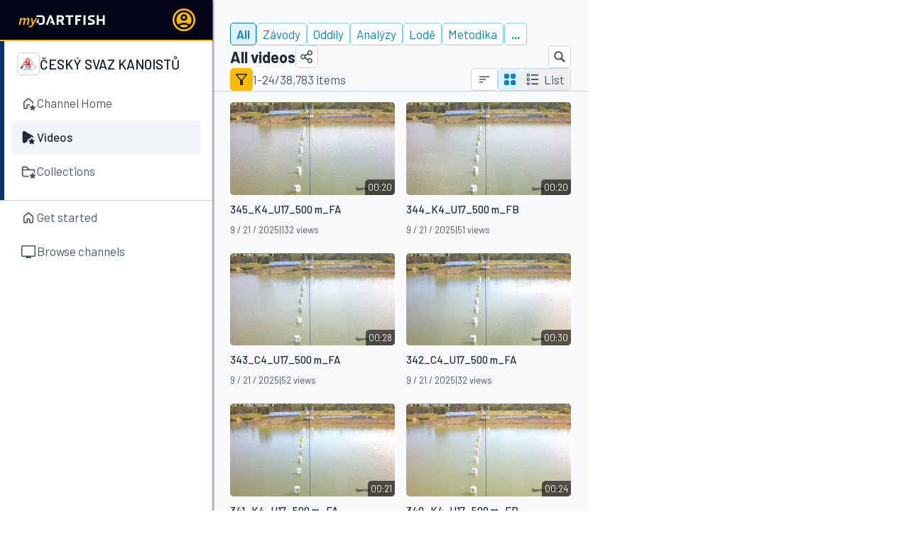

--- FILE ---
content_type: text/css
request_url: https://www.dartfish.tv/_content/WebPlayerControls/css/videoplayer.css?v=8Q9uDq8vcpaVCcMEl6MlWvVoXZiQCVpw8axPzBBE4FE
body_size: 24459
content:

[unselectable="on"] 
{
-webkit-touch-callout: none;
-webkit-user-select: none;
-khtml-user-select: none;
-moz-user-select: none;
-ms-user-select: none;
user-select: none;
}

.video-player-root::-webkit-input-placeholder { color:#000000; text-align: center;}
.video-player-root::-moz-placeholder { color:#000000; text-align: center;} 
.video-player-root:-ms-input-placeholder { color:#000000; text-align: center;} 
.video-player-root .input:-moz-placeholder { color:#000000; text-align: center;}

.player-playlist-presenter 
{
position: absolute;
left: 0;
width: 100%;
height: 100%;
}

.playlist-control {
width: 20%;
height: 100%;
display: inline-block;
position: absolute;
right: 0;
background-color:#dedede;
overflow:auto;
}

.vertical-scroll-bar {
position: absolute;
background: rgba(100, 116, 139, 0.5); /*#64748b*/
filter: progid:DXImageTransform.Microsoft.gradient(startColorstr=#8064748b, endColorstr=#8064748b);
-ms-filter: "progid:DXImageTransform.Microsoft.gradient(startColorstr=#8064748b, endColorstr=#8064748b)";
border-radius: 6px;
width: 4px;
right: 0px;
margin-right: 3px;
z-index: 5;
}

.horizontal-scroll-bar {
position: absolute;
background: rgba(148, 163, 184, 0.5); /*#94a3b8*/
filter: progid:DXImageTransform.Microsoft.gradient(startColorstr=#8094a3b8, endColorstr=#8094a3b8);
-ms-filter: "progid:DXImageTransform.Microsoft.gradient(startColorstr=#8094a3b8, endColorstr=#8094a3b8)";
border-radius: 6px;
height: 4px;
top: 0px;
margin-top: 3px;
z-index: 5;
}

.scroll-control {
  width: 100%;
  height: 100%;
  position: relative;
}

.swipe-recognizer {
  width: 100%;
  height: 100%;
}

.match-presenter  * 
{
box-sizing: border-box;
-webkit-box-sizing: border-box;
-moz-box-sizing: border-box;
-webkit-tap-highlight-color: rgba(0, 0, 0, 0);
cursor: default;
/*-ms-touch-action: none;  prevent ie to interpret gesture and let us do the work*/
}

.highlight-on-click:active 
{
border:1px solid #0284c7;
}

.match-presenter 
{
height: 100%;
width: 100%;
text-align: center;
background: #f1f5f9;
-webkit-tap-highlight-color: rgba(0, 0, 0, 0);
display: inline-block;
position: absolute;
top: 0px;
left: 0px;
font-size: 10px;
color: #1e293b;
line-height: 1.1;
}

.video-player-root 
{
height: 100%;
width: 100%;
text-align: center;
background: #f1f5f9;
-webkit-tap-highlight-color: rgba(0, 0, 0, 0);
display: inline-block;
left: 0px;
bottom: 0px;
position: absolute;
z-index : 0;
-ms-touch-action: pan-y; /* allow only default ms touch default action in the y direction - x direction is used to swipe thru kp*/
}

.match-navigator-and-extension-panel {
display: inline-block;
width: 320px;
position: absolute;
height: 100%;
left: 100%;
z-index: 1;
bottom: 0px;
overflow: visible !important; /*jQuery might switch it to hidden and hide the expand handle*/
}

.expand-navigator-handle-pane {
width: 47px;
height: 49px;
display: inline-block;
position: absolute;
left: -47px;
}

.expand-navigator-handle {
width:47px;
height:49px;
background-image: url(../img/playerico.svg?v25);
background-position: -171px -45px;
background-size: 640px 96px;
background-repeat: no-repeat;
cursor: pointer;
color: #fff;
}

.expand-navigator-handle[data-show="false"] 
{
display: none;
}

/*.expand-navigator-handle-pane[data-shift-left="false"] {
left: -47px;
}*/

.expand-comment-handle-pane {
width: 47px;
height: 49px;
display: inline-block;
position: absolute;
left: -94px;
}

.expand-comment-handle {
width: 47px;
height: 49px;
background-image: url(../img/playerico.svg?v25);
background-position: -428px -45px;
background-size: 640px 96px;
background-repeat: no-repeat;
cursor: pointer;
color: #fff;
}

.expand-comment-handle[data-show="false"] {
display: none;
}

.expand-comment-handle-pane[data-shift-left="false"] {
left: -47px;
}

.count-sticker {
width: auto;
height: 18px;
min-width: 18px;
line-height: 11px;
display: inline-block;
padding: 3px 4px 4px 4px;
position: absolute;
top: 6px;
right: 6px;
border-radius: 9px;
font-size: 11px;
background-repeat: no-repeat;
background-size: 100% 100%;
background-color: #ff000f;
color: white;
cursor: pointer;
}

.count-sticker[data-color="events"] {
background-color: #ff000f;
}

.count-sticker[data-color="comments"] {
background-color: #0284c7;
}

.count-sticker[data-color="comments0"] {
background-color: #64748b;
}

.transport-overlay
{
position: absolute;
width: 100%;
height: 100%;
left: 0;
bottom: 0;
z-index: 2;
pointer-events: none;
background-repeat: no-repeat;
-webkit-background-size: contain;
-moz-background-size: contain;
-o-background-size: contain;
background-size: contain;
-webkit-background-position: center center;
-moz-background-position: center center;
-o-background-position: center center;
background-position: center center;
}
.transport-overlay[data-bgd-fill="true"]
{
position: absolute;
width: 100%;
height: 100%;
left: 0;
bottom: 0;
z-index: 2;
pointer-events: none;
background-repeat: no-repeat;
-webkit-background-size: cover;
-moz-background-size: cover;
-o-background-size: cover;
background-size: cover;
-webkit-background-position: center center;
-moz-background-position: center center;
-o-background-position: center center;
background-position: center center;
}
.transport-overlay[data-medialess="true"] {
-webkit-background-size: cover;
-moz-background-size: cover;
-o-background-size: cover;
background-size: cover;
}

.transport-overlay-background {
position: absolute;
width: 100%;
height: 100%;
left: 0;
bottom: 0;
pointer-events: none;
background-repeat: no-repeat;
-webkit-background-size: cover;
-moz-background-size: cover;
-o-background-size: cover;
background-size: cover;
-webkit-background-position: center center;
-moz-background-position: center center;
-o-background-position: center center;
background-position: center center;
opacity: 0.4;
}

/*******************************************************************************/
/*    Match keyword filtering panel                                                  */
/*******************************************************************************/


.filter-panel {
display: inline-flex;
flex-direction: column;
height: 100%;
width: 320px;
background-color: #f1f5f9;
position: absolute;
left: 0px;
border: 1px solid #cbd5e1;
}

.keyword-filter-cell {
width: 100%;
display: block;
overflow: hidden;
left: 0px;
padding-left: 5px;
-ms-touch-action: none; /* prevent default ms touch action since handled by ourself*/
}

.keyword-filter-cell-content {
overflow: hidden;
height: 100%;
}

.keyword-filter-cell .category-value-cell {
  width: 100%;
  display: inline-block;
  text-align: left;
  margin-top: 8px;
  margin-bottom: 4px;
}

.keyword-filter-cell .category-value-cell-header 
{
width: 100%;
display: inline-flex;
text-align: left;
cursor: pointer;
min-height: 20px;
}

.keyword-filter-cell .category-value-cell-header .toggle-value-cells
{
width: 27px;
height: 15px;
background-image: url(../img/icoCollapseCategory.png?v2);
background-position: center center;
background-repeat: no-repeat;
display: inline-block;
cursor: pointer;
margin-left: 1px;
}

.keyword-filter-cell .category-value-cell-header:hover .toggle-value-cells 
{
background-image: url(../img/icoCollapseCategoryOver.png?v2);
}

.keyword-filter-cell .category-value-cell-header .toggle-value-cells[data-expanded="false"]
{
background-image: url('../img/icoExpandCategory.png?v2');
}

.keyword-filter-cell .category-value-cell-header:hover .toggle-value-cells[data-expanded="false"]
{
background-image: url('../img/icoExpandCategoryOver.png?v2');
}

.keyword-filter-cell .category-value-cell-header .category-title 
{
width:135px;
display: inline-block;
font-size: 1.2em; 
font-weight: bold;
margin-left: 5px;
margin-bottom: 1px;
vertical-align: top;
cursor: inherit;
/*text-overflow: ellipsis;*/
/*white-space: nowrap;*/
overflow: hidden;
line-height: 14px;
word-wrap: break-word;
padding:1px 0 0;
}

.keyword-filter-cell .category-value-cell-header .category-nbof-events 
{
display: inline-block;
font-size: 1.2em;
font-weight: bold;
width: 28px;
text-align: right;
vertical-align: top;
cursor: inherit;
}

.keyword-filter-cell .category-value-cell .value-cells-container
{
display: block;
width: 100%;
}

.category-value-cell .value-cell * 
{
cursor: pointer;
}
.category-value-cell .value-cell 
{
position: relative;
/*height: 20px;*/
width: 100%;
line-height:20px;
color: #0284c7;
cursor: pointer;
display: flex;
}

.category-value-cell .value-cell:hover {
color: #000000;
}

.keyword-filter-cell .value-cell .value-checkbox
{
width: 20px;
height: 20px;
display: inline-block;
background-image: url(../img/icoTagFilters.png?v2);
background-repeat: no-repeat;
background-position: center center;
vertical-align: top;
margin-left: 8px;
margin-right: 6px;
}
.keyword-filter-cell .value-cell:hover .value-checkbox
{
background-image: url(../img/icoTagFiltersOver.png?v2);
}

.keyword-filter-cell .value-cell .value-checkbox[data-checked="true"]
{
background-image: url(../img/icoTagFilters.png?v2);
}
.keyword-filter-cell .value-cell .value-label
{
width: 135px;
display: inline-block;
/*height: 100%;*/
vertical-align: top;
text-overflow: ellipsis;
overflow: hidden;
/*white-space: nowrap;*/
line-height: 14px;
font-size: 1.2em;
word-wrap: break-word;
padding: 3px 0 1px;
}
.keyword-filter-cell .value-cell .value-nbof-events
{
display: inline-block;
height: 100%;
width: 28px;
vertical-align: top;
text-overflow: ellipsis;
white-space: nowrap;
overflow: hidden;
line-height: 20px;
text-align: right;
font-size: 1.2em;
color: #1e293b;
}
.keyword-filter-cell .value-cell .percentage-bar 
{
display: inline-block;
height: 100%;
vertical-align: top;
position: absolute;
right: 0px;
left: 203px;
line-height: 16px;
font-size: 1.1em;
color: #1e293b;

}

.percentage-bar .percentage-color-bar
{
display: inline-block;
height: 4px;
position: relative;
margin-bottom:-1px;
min-width:1px;
}

.percentage-bar .percentage-label
{
display: inline-block;
height: 16px;
margin-left:5px;
vertical-align: top;
text-overflow: ellipsis;
white-space: nowrap;
overflow: hidden;
width: 35px;
text-align: left;
margin-top:3px;
}

.no-keyword-hint 
{
width: 100%;
top: 50%;
position: absolute;
text-align: center;
display: none;
left: 0;
}

/*******************************************************************************/
/*    Comment panel                                                            */
/*******************************************************************************/

.comment-panel {
display: inline-block;
height: 100%;
width: 320px;
background-color: #fff;
position: absolute;
left: 0px;
border: 1px solid #cbd5e1;
line-height: 1.5;
}

.comment-panel .comment-header {
width: 100%;
display: block;
background-color: #f1f5f9;
position: relative;
height: 48px;
padding-left: 5px;
padding-right: 5px;
border-bottom: 1px solid #cbd5e1;
/*-ms-touch-action: none; prevent default ms touch action since handled by ourself*/
}

.comment-header .comment-header-title-container {
display: inline-block;
width: auto;
margin-top: 1px;
}

.comment-header .comment-header-title {
display: block;
height: 16px;
margin-top: 6px;
text-align: center;
font-size: 1.1em;
color: #1e293b;
text-overflow: ellipsis;
white-space: nowrap;
overflow: hidden;
max-width: 220px;
}

.comment-header .comment-header-comment-count-container {
display: block;
width: auto;
height: 20px;
}

.comment-header .comment-header-comment-count {
display: inline-block;
text-align: center;
font-size: 1.3em;
color: #0f172a;
}

.comment-header .comment-header-total-segment-comment-count {
display: inline-block;
margin-left: 5px;
text-align: center;
font-size: 1.3em;
color: #0f172a;
pointer-events: none;
}

.comment-header-total-segment-comment-count[data-enabled="true"] {
color: #0284c7;
cursor: pointer;
pointer-events: all;
}

.comment-refresh-button {
position: relative;
float: left;
height: 49px;
width: 32px;
cursor: pointer;
margin-left: 0px;
margin-right: 4px;
}

.close-comment-panel {
float: right;
height: 49px;
width: 45px;
background-image: url(../img/playerico.svg?v25);
background-position: -470px -45px;
background-size: 640px 96px;
margin-right: 0px;
cursor: pointer;
}

.comment-panel .comment-edit-cell {
width: 100%;
display: block;
background-color: #f1f5f9;
padding-left: 8px;
padding-right: 8px;
padding-top: 8px;
padding-bottom: 8px;
border-bottom: 1px solid #cbd5e1;
}

.comment-edit-cell .comment-edit-cell-form {
display: block;
padding-left: 0px;
padding-right: 0px;
padding-top: 0px;
padding-bottom: 0px;
width: 100%;
}

.comment-edit-cell .comment-edit-cell-box {
display: block;
width: 100%;
height: auto;
resize: none; /* disable resize handle */
color: black; /* text color */
padding: 4px;
border-radius: 2px;
background: rgba(255, 255, 255, 1.0);
border: 1px solid #cbd5e1;
cursor: auto;
font-size: 1.3em;
line-height: 1.45;
font-family: inherit;
-webkit-appearance: none;
-moz-appearance: none;
}
.comment-edit-cell .comment-edit-cell-box:focus {
  outline: none;
  border: 1px solid #94a3b8;
}

.comment-edit-cell .comment-edit-cell-toolbar {
display: block;
width: 100%;
height: 16px;
margin-top: 4px;
font-size: 1.2em;
font-weight: bold;
}

.comment-edit-cell .comment-edit-cell-save {
display: inline;
position: relative;
padding-left: 5px;
padding-right: 5px;
color: #0284c7;
text-align: left;
cursor: pointer;
}

.comment-edit-cell .comment-edit-cell-cancel {
display: inline;
position: relative;
padding-left: 5px;
padding-right: 5px;
color: #0284c7;
text-align: left;
cursor: pointer;
}

/*--------------------------------------------------*/

.comment-panel .comment-list-cell {
width: 100%;
position: absolute; /*without position:absolute and top: the scrollEngine doesn't work*/
top:90px;
margin-top: 3px;
display: block;
overflow: hidden;
bottom: 0px;
left: 0px;
padding-left: 5px;
padding-right: 5px;
/*-ms-touch-action: none; prevent default ms touch action since handled by ourself*/
}

.comment-list-scrollcontainer {
width: 100%;
height: 100%;
overflow: hidden;
}

/*--------------------------------------------------*/

.comment-panel .comment-list-trailer {
width: 100%;
display: block;
overflow: hidden;
left: 0px;
text-align: left;
padding-left: 5px;
padding-right: 5px;
margin-top: 8px;
margin-bottom: 16px;
}

.comment-list-trailer .comment-trailer-total-segment-comment-count {
display: inline-block;
font-size: 1.3em;
color: #0f172a;
pointer-events: none;
}

.comment-trailer-total-segment-comment-count[data-enabled="true"] {
color: #0284c7;
cursor: pointer;
pointer-events: all;
}

/*--------------------------------------------------*/

.comment-panel .comment-item-cell {
width: 100%;
display: block;
overflow: hidden;
left: 0px;
text-align: left;
padding-left: 5px;
padding-right: 5px;
margin-top: 4px;
margin-bottom: 4px;
}

.comment-item-cell .comment-item-cell-comment {
width: 100%;
display: block;
font-size: 1.3em;
font-weight: normal;
margin-top: 2px;
user-select: text;
line-height: 1.45;
padding-right: 10px;
}

.comment-item-cell .comment-item-cell-toolbar {
width: 100%;
display: block;
font-size: 1.0em;
font-weight: normal;
margin-top: 6px;
margin-bottom: 10px;
position: relative;
}

.comment-item-cell-toolbar .comment-item-cell-avatar {
float: left;
position: relative;
width: 30px;
height: 30px;
margin-top: 4px;
}

.comment-item-cell-toolbar .comment-item-cell-author-and-date {
font-size: 1.1em;
font-weight: normal;
display: inline-block;
margin-left: 10px;
padding-top: 2px;
}

.comment-item-cell-author-and-date .comment-item-cell-author {
display: block;
font-weight: bold;
}

.comment-item-cell-author-and-date .comment-item-cell-date {
display: block;
}

.comment-item-cell .comment-item-cell-edit {
display: inline;
position: relative;
padding-left: 5px;
padding-right: 5px;
color: #0284c7;
text-align: left;
cursor: pointer;
}

.comment-item-cell .comment-item-cell-delete {
display: inline;
position: relative;
padding-left: 5px;
color: #0284c7;
text-align: left;
cursor: pointer;
}

.comment-item-cell-toolbar .comment-item-cell-menu-button {
float: right;
font-size: 1.1em;
position: relative;
margin: 6px 15px 0 0;
height: calc(100% - 8px);
width: 20px;
font-size: 22px;
padding: 5px;
line-height: 15px;
border-radius: 10px;
cursor: pointer;
}
.comment-item-cell-menu-button:hover {
font-weight: bolder;
color: #000;
}
.comment-item-cell-menu-button:after {
content: "\22EE";
}

.comment-item-cell-menu {
position: absolute;
z-index: 1;
background: #ffffff;
top: 0px;
margin-top: 0px;
right: 35px;
text-align: left;
color: #000000;
border-radius: 5px;
padding: .25rem 0;
--tw-shadow: 0 0 10px #1e293b40;
box-shadow: var(--tw-ring-offset-shadow, 0 0 #0000), var(--tw-ring-shadow, 0 0 #0000), var(--tw-shadow);
outline-width: 0;
}
.comment-item-cell-menu[data-shiftup="true"] {
margin-top: -20px;
}
.comment-item-cell-menu:focus {
outline: none;
}
.comment-item-cell-menu div {
cursor: pointer;
white-space: nowrap;
padding: .375rem .75rem;
text-align: left;
font-size: .9375rem;
line-height: 1.2;
outline-width: 0;
}
.comment-item-cell-menu div:hover {
background-color: #f1f5f9;
cursor: pointer;
}

.comment-item-cell .comment-item-cell-separator {
display: block;
position: relative;
margin-top: 4px;
margin-bottom: 6px;
height: 1px;
background-color: #cbd5e1;
left: 0px;
margin-right: 4px;
}

/*--------------------------------------------------*/

.avatar-image {
display: inline-block;
width: 30px;
height: 30px;
position: absolute;
overflow: hidden;
background-size: cover;
background-repeat: no-repeat;
background-position: center center;
border-radius: 50%;
background-color: #fff;
}


.avatar-circle {
display: inline-block;
width: 30px;
height: 30px;
/*-webkit-background-size: cover;
-moz-background-size: cover;
-o-background-size: cover;
background-size: cover;
background-repeat: no-repeat;
background-position: center center;*/
border-radius: 50%;
background-color: #f1f5f9;
}

.avatar-initials {
display: inline-block;
font-size: 20px;
text-align: center;
width: 30px;
display: inline-block;
position: absolute;
color: #fff;
transform: translate(-30px,-2px);
}


/*******************************************************************************/
/*    MATCH NAVIGATOR PANEL                                                   */
/*******************************************************************************/
.match-navigator-panel {
display: inline-flex;
flex-direction: column;
width: 320px;
height: 100%;
background-color: #fff;
position: absolute;
right: 0px;
z-index: 1;
border: 1px solid #cbd5e1;
border-right: 1px solid #cbd5e1;
}

/* Match navigator panel > Match title header */
.match-title-header {
height: 48px;
width: 100%;
background-color: #f1f5f9;
border-bottom: 1px solid #cbd5e1;
flex-shrink: 0;
}

.cell-horizontal-separator 
{
width: 100%;
height: 1px;
background-color: #f1f5f9;
position: absolute;
bottom: 0px;
}

.cell-vertical-separator 
{
height: 100%;
width: 1px;
background-color: #cbd5e1;
position: absolute;
left: 0px;
}

.toggle-keyword-filter {
float: left;
height: 49px;
width: 35px;
background-image: url(../img/playerico.svg?v25);
background-position: -304px -45px;
background-size: 640px 96px;
background-repeat: no-repeat;
margin-left: 5px;
cursor: pointer;
}

.toggle-keyword-filter[data-expanded="true"] {
background-position: -261px -45px;
}


.close-match-navigator-and-extension {
float: right;
height: 49px;
width: 35px;
background-image: url(../img/playerico.svg?v25);
background-position: -216px -45px;
background-size: 640px 96px;
margin-right: 7px;
cursor: pointer;
}


.match-title-cell {
height: 100%;
display: inline-block;
}

.match-title-title-and-statistics-container-cell {
height: 100%;
display: inline-block;
}

.match-title-title-container 
{
height: 16px;
text-align: center;
color: #1e293b;
font-size: 1.1em;
margin-top:9px;
}

.match-title-cell .match-title
{
overflow: hidden;
text-overflow: ellipsis;
white-space: nowrap;
text-align: left;
max-width: 180px;
display: inline-block;
}

.match-duration::before 
{
content: ", ";
}

.match-title-cell .match-duration
{
display: inline-block;
vertical-align: top;
}

.match-title-statistics-container {
height: 20px;
text-align: center;
font-size: 1.3em;
color: #0f172a;
display: block;
}

.match-title-cell .match-statistics {
display: inline-block;
padding-left: 5px;
overflow: hidden;
text-overflow: ellipsis;
white-space: nowrap;
}

.match-title-cell .match-statistics.match-statistics-filtered{
color: #1e293b;  /* rgb(139, 0, 0);*/
/*font-weight:bold;*/
}

.match-title-cell .match-statistics.match-statistics-hidden {
display:none;
}

.match-title-cell .clear-filter {
color: #0284c7;
text-align: left;
cursor: pointer;
margin-left: 5px;
display: inline-block;
vertical-align: top;
}

.match-title-cell .clear-filter[data-enabled="false"] {
display: none;
}

.match-title-cell-comment-bubble {
height: 36px;
width: 36px;
background-image: url(../img/playerico.svg?v25);
background-position: -518px -49px;
background-size: 640px 96px;
float: right;
margin-top: 4px;
margin-left: -28px;
margin-right: 0px;
cursor: pointer;
}

.match-title-cell-comment-count {
font-size: 1.0em;
text-align: center;
height: 36px;
line-height: 36px;
width: 36px;
float: right;
margin-top: 4px;
transform: translate(8px,0px);
pointer-events: none;
}



/* Match navigator panel > option cell */
.option-cell {
flex-shrink: 0;
height: 42px;
width: 100%;
position: relative;
color: #0284c7;
border-bottom: 1px solid #cbd5e1;
text-align: center;
background-color: #f1f5f9;
vertical-align: middle;
}

.option-cell:before 
{
content: '';
display: inline-block;
height: 100%;
vertical-align: middle;
margin-right: -0.25em; /* Adjusts for spacing */
}

.option-play-events {
height: 24px;
width: auto;
background-color: #0284c7;
background-image: url(../img/icoPlayAll.png?v2);
background-size: 23px 13px;
background-repeat: no-repeat;
background-position: 10px center;
padding-left: 43px;
padding-right: 10px;
margin-right: 1px;
color: #ffffff;
font-size: 1.4em;
margin-top: 9px;
cursor: pointer;
display: inline-block;
text-align: left;
border-radius:2px;
display: inline-block;
cursor: pointer;
line-height: 24px;
}
.option-play-events[data-fixmargin1="true"] {
margin-right: -40px; /*hack to fix TV2-564*/
}
.option-play-events[data-fixmargin2="true"] {
margin-right: -33px;
}
.option-play-events[data-fixmargin3="true"] {
margin-right: -25px;
}

.option-play-events[data-enabled="false"] {
background-color: #a8d4e0;
}

.option-play-events[data-selected="true"] {
background-image: url(../img/icoPlayOne.png?v2);
background-size: 23px 13px;
background-color: #075985;
}

.option-edit-mode {
background-image: url(../img/playerico.svg?v25);
background-position: -516px -124px;
background-size: 640px 160px;
background-repeat: no-repeat;
display: none;
position: relative;
height: 40px;
width: 43px;
cursor: pointer;
margin-left: 10px;
margin-right: 0px;
margin-top: 1px;
margin-bottom: -14px;
float:right;
}
.option-edit-mode[data-selected="true"] {
background-position: -475px -124px;
}
.option-edit-mode[data-squeezed="true"] {
margin-left: 0px;
}

.option-presentation-mode {
height: 22px;
width: auto;
background-image: url(../img/icoAutoPauseOff.png?v25);
background-repeat: no-repeat;
font-size: 1.4em;
margin-top: 9px;
padding-top: 3px;
padding-left: 30px;
cursor: pointer;
display: inline-block;
text-align: left;
margin-right: 16px;
margin-left: -40px;
}
.option-presentation-mode[data-fixmargin="true"] {
margin-right: 0px;
margin-left: 0px;
}
.option-presentation-mode[data-selected="true"] 
{
background-image: url(../img/icoAutoPauseOn.png?v25);
}
.option-presentation-mode[data-squeezed="true"] {
margin-left: -35px;
margin-right: 4px;
}

/*******************************************************************************/
/* Match navigator panel > multi-check cell */
.multicheck-cell {
flex-shrink: 0;
height: 42px;
width: 100%;
position: relative;
color: #0284c7;
border-bottom: 1px solid #cbd5e1;
text-align: center;
background-color: #fff;
vertical-align: middle;
padding-right: 3px;
}

.multicheck:before {
content: '';
display: inline-block;
height: 100%;
vertical-align: middle;
margin-right: -0.25em; /* Adjusts for spacing */
}

.multicheck-stats-text {
font-size: 13px;
font-weight: normal;
line-height: 42px;
color: #0f172a;
overflow: hidden;
text-overflow: ellipsis;
white-space: nowrap;
text-align: left;
margin-top: 1px;
display: inline-block;
}

.multicheck-uncheck-all-button {
position: relative;
margin-left: 18px;
margin-right: 6px;
margin-top: -1px;
cursor: pointer;
float: left;
display: inline-block;
}

.multicheck-uncheck-all-button:after {
content: "\2716";
font-size: 22px;
font-weight: normal;
line-height: 42px;
color: #0284c7;
float: right;
margin-top: 0px;
}

/*.multicheck-uncheck-all-button:hover:after {
color: #1e293b;
}*/

.multicheck-add-button {
position: relative;
float: right;
height: 40px;
width: 40px;
cursor: pointer;
margin-left: 0px;
margin-right: 0px;
margin-top: 0px;
}

.multicheck-delete-button {
position: relative;
float: right;
height: 40px;
width: 40px;
cursor: pointer;
margin-left: 0px;
margin-right: 0px;
margin-top: 0px;
}

.multicheck-download-button {
position: relative;
float: right;
height: 40px;
width: 40px;
cursor: pointer;
margin-left: 0px;
margin-right: 0px;
margin-top: 0px;
}


/*******************************************************************************/
.color-filter-string-search-cell {
display: block;
height: 42px;
line-height: 42px;
font-size: 1.3em;
background-color: white;
width: 100%;
border-bottom: 1px solid #cbd5e1;
padding-left: 6px;
}

.color-filter-cell {
height: 42px;
line-height: 42px;
float: left;
padding-top: 11px;
}

.color-filter-button {
width: 20px;
height: 20px;
float: left;
padding: 2px;
background-color: #ffffff;
}
.color-filter-button[data-background2="true"] {
  background-color: #f1f5f9;
}

.color-filter-button.selected {
background-color: #cbd5e1;
border-radius:0px;
}

.color-filter-button-inner-round {
width: 16px;
height: 16px;
border-radius: 8px;
background-color: #e2e8f0;
}

.color-filter-button-inner-round.small {
width: 10px;
height: 10px;
border-radius: 5px;
margin: 3px;
}

.color-filter-button-inner-round:hover {
cursor: pointer;
}

.string-search-cell {
display: inline-block;
padding-left: 5px;
padding-right: 5px;
width: 100%;
}

.string-search-cell .search-cell-search-form {
display: inline-block;
line-height: 42px;
height: 100%;
width: 100%;
}

.string-search-cell .search-cell-search-box {
display: inline-block;
width: 100%;
height: 25px;
min-height: 25px;
margin: 0px;
padding: 0px;
color: black;
padding-right: 25px; /*width of following ".search-cell-search-button"*/
padding-left: 3px;
border-radius: 2px;
background: rgba(255, 255, 255, 0.7);
border: 1px solid #cbd5e1;
cursor: auto;
font-family: inherit;
-webkit-appearance: none;
-moz-appearance: none;
}
.search-cell-search-box[data-enabled="false"] {
opacity: 0.5;
}

.fr .string-search-cell .search-cell-search-box {
max-width: 206px;
}

.string-search-cell .search-cell-search-box:-ms-input-placeholder 
{
color: #757575;
} 

.string-search-cell .search-cell-search-box:focus 
{
outline: none;
border: 1px solid #94a3b8;
}

.string-search-cell .search-cell-search-box::-webkit-clear-button
{
cursor: pointer;
}

.string-search-cell .search-cell-search-button {
background-image: url(../img/icoSearch.png?v2);
background-position: center;
background-repeat: no-repeat;
background-color: transparent;
display: inline-block;
width: 21px;
height: 23px;
min-height: 23px;
border: none;
vertical-align: middle;
margin-left: -22px;
cursor: pointer;
background-color: #f1f5f9;
border-left: 1px solid #cbd5e1;
margin-top: -2px;
}

.search-cell-comment-bubble {
height: 36px;
width: 36px;
float: right;
background-image: url(../img/playerico.svg?v25);
background-position: -595px -49px;
/* must use 635 instead of 640, because the 2 bubble icons have dx=31, where 635=480 + 5*31 */
/* when using 640, the 2 icons are offset to each other by a sub-pixel fraction which is */
/* extremely annoying and impossible to correct using fractional background-position (tried with -595.3333, didn't work)*/
background-size: 635px 96px;
margin-left: 0px;
margin-right: 4px;
margin-top: 3px;
/*transform: scale(0.9);*/
/*transform: translate(-36px,0px);*/
cursor: pointer;
}

.search-cell-comment-bubble[data-selected="true"] {
background-position: -554px -49px;
}

.search-cell-multicheck-checkbox {
background-image: url(../img/playerico.svg?v25);
background-position: -615.7px -129px;
background-size: 640px 160px;
background-repeat: no-repeat;
position: relative;
height: 36px;
width: 20px;
min-width: 20px;
cursor: pointer;
margin-left: 13px;
margin-right: 13px;
margin-top: 3px;
display: none;
float: left;
}
.search-cell-multicheck-checkbox[data-checked="true"] {
background-position: -589px -129px;
}
.search-cell-multicheck-checkbox[data-visible="true"] {
display: inline-block;
}

.match-navigator-panel .nomarker-hint-cell {
height: 41px;
width: 100%;
position: relative;
color: #707070;
background-color: #ffffff;
border-bottom: 1px solid #cbd5e1;
text-align: center;
background-color: #f1f5f9;
}


.match-navigator-panel.match-navigator-panel-full-width {
width: 100%;
}

.match-navigator-panel .nomarker-hint-cell .nomarker-hint {
position: absolute;
height: 20px;
line-height: 20px;
width: auto;
left: 50%;
padding-left: 15px;
top: 50%;
-webkit-transform: translate(-50%, -50%);
-moz-transform: translate(-50%, -50%);
-o-transform: translate(-50%, -50%);
-ms-transform: translate(-50%, -50%);
transform: translate(-50%, -50%);
transform: translate(-50%, -50%);
background-size: 17px 17px;
background-position: left center;
background-repeat: no-repeat;
padding-left: 25px;
text-align: center;
white-space: nowrap;
font-size: 1.2em;
}

/* Match navigator panel > match navigator cell*/
.match-navigator-cell {
width: 100%;
height: 100%;
overflow-x: hidden;
overflow-y: hidden;
-ms-touch-action: none; /* prevent default ms touch action since handled by ourself*/
}


/* Match navigator panel > match navigator cell > scene cell */
.scene-cell 
{
position: relative;
}

.scene-cell .scene-cell-separator
{
display: inline-block;
position: absolute;
height: 1px;
background-color: #cbd5e1;
left: 0px;
right: 0px;
bottom: 0px;
}

.scene-title-cell 
{
position: relative;
width: 100%;
height: 36px;
border-bottom: 1px solid #cbd5e1;
background-color: #e2e8f0;
}


.scene-title-cell .toggle-scene-navigator
{
position: absolute;
top: 4px;
left: 0px;
width: 34px;
height: 100%;
background-image: url('../img/icoCollapse.png?v2');
background-position: center 30%;
background-repeat: no-repeat;
display: inline-block;
margin-left: 6px;
cursor: pointer;
}


.scene-title-cell .toggle-scene-navigator[data-expanded="false"]
{
background-image: url(../img/icoExpand.png?v2);
}

.scene-title-cell .scene-title
{
position: absolute;
left: 45px;
bottom: 40%;
font-size: 1.4em;
font-weight: bold;
padding-bottom: 2px;
overflow: hidden;
text-overflow: ellipsis;
white-space: nowrap;
max-width: 200px;
}

.scene-title-cell .scene-statistics
{
position: absolute;
left: 46px;
top: 54%;
font-size: 1.0em; 
padding-top: 2px;
color: #64748b;
}
.scene-title-cell .scene-duration
{
position: absolute;
right: 0px;
top: 54%;
font-size: 1.0em; 
margin-right: 15px;
padding-top: 2px;
color: #64748b;
}

.scene-navigator-cell 
{
}

/* Match navigator panel > match navigator cell > scene cell > segment cell*/

.segments-page-cell 
{
display: block;
width: 100%;
}

.segment-cells-container 
{
display: block;
width: 100%;
}

.segment-cell-menu {
position: absolute;
z-index: 1;
background: #ffffff;
top: 0px;
right: 35px;
text-align: left;
color: #000000;
border-radius: 5px;
padding: .25rem 0;
--tw-shadow: 0 0 10px #1e293b40;
box-shadow: var(--tw-ring-offset-shadow, 0 0 #0000), var(--tw-ring-shadow, 0 0 #0000), var(--tw-shadow);
outline-width: 0;
}
.segment-cell-menu:focus {
outline: none;
}
.segment-cell-menu div {
cursor: pointer;
white-space: nowrap;
padding: .375rem .75rem;
text-align: left;
font-size: .9375rem;
line-height: 1.4;
outline-width: 0;
}
.segment-cell-menu div:hover {
background-color: #f1f5f9;
cursor: pointer;
}
.segment-cell-menu[data-squeezed="true"] div {
font-size: .8rem;
line-height: 0.8;
}

.segment-cell * {
cursor: pointer;
}
.segment-cell[data-playable="false"] * {
cursor: not-allowed;
}
.segment-cell[data-busy="true"] * {
cursor: not-allowed;
pointer-events: none; /*no interaction on any of the sub-items*/
}

.segment-cell 
{
position: relative;
width: 100%;
height:36px;
background-color: #ffffff;
text-align: left;
cursor: pointer;
}

.segment-cell[data-selected="true"] {
background-color: #cbd5e1;
background-image: -webkit-linear-gradient(left, #ffffff 0%, #ffffff 57px, #cbd5e1 57px);
background-image: -moz-linear-gradient(left, #ffffff 0%, #ffffff 57px, #cbd5e1 57px);
background-image: -o-linear-gradient(left, #ffffff 0%, #ffffff 57px, #cbd5e1 57px);
background-image: linear-gradient(to right, #ffffff 0%, #ffffff 57px, #cbd5e1 57px);
}
.segment-cell[data-highlighted="true"] {
background-color: #e2e8f0;
background-image: -webkit-linear-gradient(left, #ffffff 0%, #ffffff 57px, #e2e8f0 57px);
background-image: -moz-linear-gradient(left, #ffffff 0%, #ffffff 57px, #e2e8f0 57px);
background-image: -o-linear-gradient(left, #ffffff 0%, #ffffff 57px, #e2e8f0 57px);
background-image: linear-gradient(to right, #ffffff 0%, #ffffff 57px, #e2e8f0 57px);
}
.segment-cell[data-selected-and-highlighted="true"] {
background-color: #94a3b8;
background-image: -webkit-linear-gradient(left, #ffffff 0%, #ffffff 57px, #94a3b8 57px);
background-image: -moz-linear-gradient(left, #ffffff 0%, #ffffff 57px, #94a3b8 57px);
background-image: -o-linear-gradient(left, #ffffff 0%, #ffffff 57px, #94a3b8 57px);
background-image: linear-gradient(to right, #ffffff 0%, #ffffff 57px, #94a3b8 57px);
}
.segment-cell[data-playable="false"] {
color: #cbd5e1;
cursor: not-allowed;
}
.segment-cell[data-busy="true"] {
color: #cbd5e1;
cursor: not-allowed;
pointer-events: none; /*no interaction on the root item*/
}
.segment-cell[data-busy="true"][data-selected="true"] {
color: #94a3b8;
}
.segment-cell[data-moving="true"] {
z-index: 1;
}
.segment-cell[data-menu-displayed="true"] {
z-index: 1;
}
.segment-cell[data-hidden="true"] {
opacity: 0;
}
.segment-cell[data-movingclone="true"] {
background-color: #ffc8c8;
z-index: 2;
display: none;
}
.segment-cell[data-movingclone="true"][data-movingclone-moving="true"] {
background-color: #a8c8ff;
z-index: 2;
display: inline-block;
}

.segment-cell-title {
font-size: 1.4em;
position: relative;
height: 100%;
line-height: 36px;
display: inline-block;
width: auto;
padding-left: 10px;
max-width: 156px; /* will be overriden in code by calc(100% - ...)*/
text-overflow: ellipsis;
white-space: nowrap;
overflow: hidden;
vertical-align: top;
}

.segment-cell-titlecontainer-playlist {
position: relative;
display: inline-block;
width: auto;
max-width:186px;
top: -2px;
}

.segment-cell-title-playlist {
font-size: 1.2em;
position: relative;
line-height: 20px;
margin-top: 0px;
display: block;
width: auto;
padding-left: 15px;
text-overflow: ellipsis;
white-space: nowrap;
overflow: hidden;
}

.segment-cell-parentmatchinfo-playlist {
font-size: 1.0em;
position: relative;
line-height: 16px;
margin-top: -2px;
display: block;
width: auto;
padding-left: 15px;
text-overflow: ellipsis;
white-space: nowrap;
overflow: hidden;
}

.segment-cell-leftpart {
position: relative;
height: 100%;
width: 50px;
display: inline-block;
}

.segment-cell-position {
font-size: 1.2em;
padding-right: 0px;
position: absolute;
text-align: center;
height: 100%;
line-height: 36px;
width: 50px;
display: none;
vertical-align: top;
padding-top: 0px;
}
.segment-cell-position[data-movehandle-mode="visible"] {
width: 42px;
padding-right: 5px;
cursor: grab;
}
.segment-cell-position[data-movehandle-mode="disabled"] {
width: 42px;
padding-right: 5px;
cursor: grab;
}
.segment-cell-position[data-movehandle-mode="invisible"] {
width: 42px;
padding-right: 5px;
}
.segment-cell-position[data-position-visible="true"] {
display: inline-block;
}   

.segment-cell-checkbox {
background-image: url(../img/playerico.svg?v25);
background-position: -615.7px -129px;
background-size: 640px 160px;
background-repeat: no-repeat;
position: absolute;
height: 36px;
width: 20px;
cursor: pointer;
margin-left: 19px;
margin-right: 11px;
display: none;
}
.segment-cell-checkbox[data-checked="true"] {
background-position: -589px -129px;
}
.segment-cell-checkbox[data-movehandle-mode="visible"] {
margin-left: 11px;
}
.segment-cell-checkbox[data-movehandle-mode="disabled"] {
margin-left: 11px;
}
.segment-cell-checkbox[data-movehandle-mode="invisible"] {
margin-left: 11px;
}
.segment-cell-checkbox[data-checkbox-visible="true"] {
display: inline-block;
cursor: pointer;
}

.segment-cell-movehandle {
background-image: url(../img/playerico.svg?v25);
background-position: -570px -130px;
background-size: 640px 160px;
background-repeat: no-repeat;
display: inline-block;
position: relative;
height: 33px;
width: 8px;
cursor: pointer;
margin-left: 2px;
margin-right: -2px;
margin-top: 2px;
}
.segment-cell-movehandle[data-movehandle-mode="visible"] {
opacity: 1.0;
cursor: grab;
}
.segment-cell-movehandle[data-movehandle-mode="disabled"] {
opacity: 0.5;
cursor: grab;
}
.segment-cell-movehandle[data-movehandle-mode="invisible"] {
opacity: 0.0;
}

.segment-cell-add-button {
position: relative;
display: inline-block;
float: right;
height: 32px;
width: 32px;
cursor: pointer;
margin-left: 0px;
margin-right: 0px;
margin-top: 2px;
}

.segment-cell-delete-button {
position: relative;
display: inline-block;
float: right;
height: 32px;
width: 32px;
cursor: pointer;
margin-left: 0px;
margin-right: 0px;
margin-top: 2px;
}

.segment-cell-edit-button {
position: relative;
display: inline-block;
float: right;
height: 32px;
width: 32px;
cursor: pointer;
margin-left: 0px;
margin-right: 0px;
margin-top: 2px;
}

.segment-cell-color 
{
height: 100%;
width: 2px;
position: relative;
background-color: #cbd5e1;
display: inline-block;
vertical-align: top;
border-top: 3px solid #ffffff;
border-bottom: 3px solid #ffffff;
}

.segment-cell-duration
{
font-size: 1.1em;
position: relative;
margin-right:5px;
height: 100%;
line-height: 36px;
display: inline-block;
float: right;
}

.expand-comment-handle {
width: 47px;
height: 49px;
background-image: url(../img/playerico.svg?v25);
background-position: -428px -45px;
background-size: 640px 96px;
background-repeat: no-repeat;
cursor: pointer;
color: #fff;
}

.expand-comment-handle[data-show="false"] {
display: none;
}


.segment-cell-stillshot
{
font-size: 1.1em;
position: relative;
margin-right: 15px;
height: 100%;
line-height: 36px;
display: inline-block;
float: right;
}

.segment-cell-comment-bubble {
height: 36px;
width: 36px;
float: right;
background-image: url(../img/playerico.svg?v25);
background-position: -518px -49px;
background-size: 640px 96px;
margin-left: 4px;
margin-right: 0px;
cursor: pointer;
}
.segment-cell-comment-bubble[data-annotation-segment="true"] {
background-image: url(../img/playerico.svg?v25);
background-position: -86px -126px;
background-size: 640px 160px;
}
.segment-cell-comment-bubble[data-active="true"] {
background-image: url(../img/playerico.svg?v25);
background-position: -86px -126px;
background-size: 640px 160px;
}

.segment-cell-comment-count {
font-size: 1.0em;
text-align: center;
height: 100%;
line-height: 36px;
width: 36px;
display: inline-block;
position: absolute;
transform: translate(0px,0px);
pointer-events: none;
}
.segment-cell-comment-bubble[data-active="true"] .segment-cell-comment-count {
color: #0284c7;
}

.segment-cell-symbol 
{
font-size: 1.1em;
position: relative;
margin-right: 15px;
height: 100%;
display: inline-block;
float: right;
background-image: url(../img/icoStillShot.png?v2); 
background-position: center;
background-repeat: no-repeat;
width: 12px;
}

.segment-cell-menu-entry {
font-size: 1.1em;
position: relative;
margin: 4px 0px 0 0;
height: calc(100% - 8px);
float: right;
background-position: center;
background-repeat: no-repeat;
width: 35px;
font-size: 22px;
border-radius: 10px;
padding:5px;
line-height:15px;
opacity:0.2;
pointer-events: none;
}
.segment-cell-menu-entry[data-enabled="true"] {
cursor: pointer;
opacity:1;
pointer-events: all;
}
.segment-cell-menu-entry[data-enabled="true"]:hover {
font-weight: bolder;
}
.segment-cell-menu-entry:after {
content: "\22EE";
}

.segment-cell-separator {
display: inline-block;
position: absolute;
height: 1px;
background-color: #cbd5e1;
left: 59px;
right: 0px;
bottom: 0px;
}

.segment-cell.last .segment-cell-separator {
  left: 0;
}

/*******************************************************************************/
/*    FILTERING PANEL                                                         */
/*******************************************************************************/

/* Filering panel > search cell */
.search-header {
display: block;
width: 100%;
height: 48px;
border-bottom: 1px solid #cbd5e1;
line-height: 48px;
flex-shrink: 0;
}

.toggle-expand-all-categories 
{
float: left;
height: 18px;
width: 18px;
display: inline-block;
background-image: url(../img/icoCollapseExpandAll.png?v2);
background-position: left top;
margin-top: 15px;
margin-left: 11px;
cursor: pointer;
}

.toggle-expand-all-categories:hover 
{
background-position: right top;
}

.toggle-expand-all-categories[data-expanded="false"] 
{
background-position: left bottom;
}

.toggle-expand-all-categories[data-expanded="false"]:hover 
{
background-position: right bottom;
}

.filter-settings {
float: left;
height: 18px;
width: 18px;
display: inline-block;
background-image: url(../img/icoSettings.png);
background-position: left top;
margin-top: 15px;
margin-left: 4px;
cursor: pointer;
}

.filter-settings:hover{
background-position: right top;
}

.search-header .close-keyword-filter {
float: right;
height: 49px;
width: 35px;
background-image: url(../img/playerico.svg?v25);
background-position: -261px -45px;
background-size: 640px 96px;
background-repeat: no-repeat;
display: none;
margin-right: 5px;
}

.search-header .close-match-navigator-and-extension 
{
display: none;
}

.keyword-search-cell 
{
position: absolute;
display: inline-block;
height: 48px;
line-height: 48px;
left: 51px;
right: 0px;
font-size: 1.3em;
}


.keyword-search-cell .search-cell-search-form 
{
display: inline-block;
width: 100%;
height: 100%;
text-align: center;
position: relative;
}



.keyword-search-cell .search-cell-search-box {
display: inline-block;
width: 90%;
height: 25px;
min-height: 25px;
margin: 0px;
padding: 0px;
float: none;
color: black;
padding-right: 3px;
padding-left: 3px;
border-radius:2px;
background: rgba(255, 255, 255, 0.7);
border: 1px solid #cbd5e1;
cursor: auto;
font-family: inherit;
-webkit-appearance: none;
-moz-appearance: none;
}

.keyword-search-cell .search-cell-search-box:-ms-input-placeholder 
{
color: #757575;
}
.keyword-search-cell .search-cell-search-box:focus
{
outline: none;
border: 1px solid #94a3b8;
}

.keyword-search-cell .search-cell-search-box::-webkit-clear-button
{
cursor: pointer;
display: none;
}

.keyword-search-cell .search-cell-search-button 
{
background-image: url(../img/icoSearch.png?v2); 
background-position: center;
background-repeat: no-repeat;
background-color: transparent;
display: inline-block;
width: 21px;
height:21px;
border: none;
vertical-align: middle;
margin-left: -21px; /*-width*/
cursor: pointer;
background-color: transparent;
display: none;
}

.keyword-search-cell .search-result-cell
{
display: none;
width: 90%;
top: -12px;
left: 5%;
position: relative;
height: auto;
background-color: #ffffff;
max-height: 400px;
overflow: auto;
z-index: 15;
border: 1px solid #94a3b8;
-ms-touch-action: none; /* prevent default ms touch action since handled by ourself*/
}

.search-result-cell .search-result-item{
display: block;
width: 100%;
border-bottom:1px solid #dedede;
padding:3px 5px 3px 3px;
overflow:hidden;
text-overflow: ellipsis;
white-space:nowrap;
color: #0284c7;
line-height: 20px;
text-align: left;
z-index: 5;
}

.search-result-cell div:hover {
cursor: pointer;
color: #000;
}

.search-result-cell div[data-selected="true"] 
{
background: #cbd5e1;
color: #000000;
}
.filter-selection-cell {
width: 100%;
height: auto;
min-height: 42px;
text-align: left;
vertical-align: top;
line-height: 23px;
padding-left: 11px;
padding-right: 11px;
font-size: 1.1em;
border-bottom: 1px solid #cbd5e1;
padding-top: 8px;
flex-shrink: 0;
}

.search-string-selection 
{
display: none;
width: auto;
height: 23px;
position: relative;
vertical-align: top;
padding-right: 5px;
}

.filter-selection-hint 
{
position: relative;
text-align: center;
white-space: normal;
vertical-align: middle;
height: auto;
padding-top: 1px;
display: block;
}

.filter-selection-hint[data-mode="signin"] 
{
background-color: #bbecc9;
margin-bottom: 5px;
}

.filter-selection-hint .filter-selection-hint-msg {
color: #707070;
font-size: 1.1em;
display: inline-block;
white-space: normal;
width: auto;
vertical-align: middle;
max-width: 100%;
text-align: center;
line-height: 13px;
min-height: 17px;
}

.filter-selection-hint .filter-selection-hint-msg:before,
.filter-selection-hint[data-mode="signin"] .filter-selection-hint-msg:before {
content: "i";
display: inline-block;
height: 100%;
vertical-align: middle;
font-size: 14px;
font-weight: bold;
border: 1px solid #94a3b8;
border-radius: 9px;
width: 18px;
height: 18px;
line-height: 18px;
margin-right: 6px;
margin-top: -4px;
}

.filter-selection-hint[data-mode="signin"] .filter-selection-hint-msg {
color: #056839;
}

.filter-selection-hint .filter-selection-signin
{
height: 22px;
width: auto;
padding-left: 13px;
padding-right: 13px ;
color: #ffffff;
background-color: #0284c7;
border-radius: 3px;
margin-left: 20px;
display: inline-block;
cursor: pointer;
line-height: 22px;
vertical-align: middle;
}

.filter-selection-hint[data-mode="info"] .filter-selection-signin 
{
display: none;
}

.filter-value-selection{
border-image: url(../img/icoKeywordLabel.png?v2) 1 1 1 12;
border-width: 1px 1px 1px 12px;
border-style: solid;
background-repeat: no-repeat;
display: inline-block;
width: auto;
height: 23px;
width: auto;
position: relative;
margin-left: 2px;
margin-right: 2px;
background-color: #F0E5CE;
cursor: pointer;
border-color:white;
}

.filter-value-selection::after {
content: "\2716";
font-size: 11px;
font-weight: bolder;
line-height: 9px;
color: #0284c7;
vertical-align: middle;
float: right;
margin: -16px 3px 0 0;
}

.filter-value-selection:hover:after {
color: #1e293b;
}

.filter-value-selection .value-selection-label 
{
height: 23px;
line-height: 20px;
text-align: left;
text-overflow: ellipsis;
white-space: nowrap;
overflow: hidden;
margin-right: 17px;
margin-left: 5px;
}

.filter-selection-cell .clear-filter
{
display: inline-block;
width: auto;
height: 23px;
position: relative;
vertical-align: top;
padding-left: 5px;
padding-right: 5px;
color: #0284c7;
text-align: left;
cursor: pointer;
}

.video-control-bar {
position: absolute;
width: 100%;
height: 80px;
bottom: 0px;
z-index: 3;
display: table;
}

.video-control-bar[data-monitor-mode="true"] 
{
bottom: 0px;
}

.video-control-bar-content {
display: table-cell;
vertical-align: bottom;
width: 100%;
height: 100%;
}
/*******************************************************************************/
/*    VIDEOCONTROLBAR > TIMELINE                                               */
/*******************************************************************************/

.timeline {
position: relative;
width: 100%;
height: 30px;
background: rgb(0, 0, 0) transparent;
background: rgba(0, 0, 0, 0.7);
filter: progid:DXImageTransform.Microsoft.gradient(startColorstr=#72ffffff, endColorstr=#72ffffff);
-ms-filter: "progid:DXImageTransform.Microsoft.gradient(startColorstr=#72ffffff, endColorstr=#72ffffff)";
}

.timeline[data-minimized="true"]
{
height: 5px;
}

.video-control-bar[data-monitor-mode="true"] .timeline
{
height: 5px;
}

.timeline .timeline-header
{
position: absolute;
width: 100%;
height: 24px;
top: 0px;
display: inline-block;
left: 0px;
}

.video-control-bar[data-monitor-mode="true"] .timeline-header
{
display: none;
}

.timeline[data-minimized="true"] .timeline-header
{
display: none;
} 

/* Timeline > marker */

.timeline .event-marker-container 
{
position: absolute;
left: 0px;
top: 0px;
width: 20px;
height: 16px;
margin-left: -10px;   /*so that setting the left to segment cue in will center the marker at cue in*/
display: inline-block;
z-index: 0;
cursor: pointer;
}

.timeline .event-marker-container .event-marker 
{
height: 100%;
width: 100%;
}

.timeline[data-minimized="true"] .event-marker-container 
{
display: none;
}

.video-control-bar[data-monitor-mode="true"] .event-marker-container
{
display: none;
}

.timeline[data-minimized="false"] .event-marker-container[data-expanded="false"]  
{
display: none;
}
.timeline[data-minimized="false"][data-overcrowded="true"] .event-marker-container[data-highlighted="false"][data-selected="false"] .event-marker
{
display: none; /* but container still receives pointer events */
}

.timeline .event-marker-container[data-highlighted="true"]
{
z-index: 1;
}
.timeline .event-marker-container[data-selected="true"]
{
z-index: 2;
}



.event-marker-body /* default - event - no state*/
{
position: absolute;
left: 0px;
top: 0px;
width: 20px;
height: 34px;
display: inline-block;
background-image: url(../img/icoMarkersTagOff.png?v3);
background-repeat: no-repeat;
pointer-events: none;
}


.event-marker-container[data-highlighted = "true"] .event-marker-body[data-markertype="event"] /* event highlighted*/ {
background-image: url(../img/icoMarkersTagOn.png?v3);
}
.event-marker-container[data-selected = "true"] .event-marker-body[data-markertype="event"] /* event selected */ {
background-image: url(../img/icoMarkersTagOn.png?v3);
}

.event-marker .event-marker-body[data-markertype="stillshot"] /* still shot - no state*/ {
background-image: url(../img/icoMarkersStillOff.png?v3);
}
.event-marker-container[data-selected = "true"] .event-marker-body[data-markertype="stillshot"] /* still shot - selected */ {
background-image: url(../img/icoMarkersStillOn.png?v3);
}
.event-marker-container[data-highlighted = "true"] .event-marker-body[data-markertype="stillshot"] /* still shot - highlighted */ {
background-image: url(../img/icoMarkersStillOn.png?v3);
}

.event-marker .event-marker-body[data-markertype="comment"] /* comment marker - no state*/ {
background-image: url(../img/icoMarkersCommentOff.png?v3);
}
.event-marker-container[data-selected = "true"] .event-marker-body[data-markertype="comment"] /* comment marker - selected */ {
background-image: url(../img/icoMarkersCommentOn.png?v3);
}
.event-marker-container[data-highlighted = "true"] .event-marker-body[data-markertype="comment"] /* comment marker - highlighted */ {
background-image: url(../img/icoMarkersCommentOn.png?v3);
}

.event-marker-color
{
display: inline-block;
position: absolute;
left: 1px;
top: 1px;
width: 18px;
height: 18px;
border-radius: 9px;
background-color: #c8c8c8;
}

.event-marker-color[data-markertype="comment"] {
background-color: #99b7c4;
}

.event-duration-highlight 
{
background: rgba(255, 255, 255, 1);
filter:progid:DXImageTransform.Microsoft.gradient(startColorstr=#80ffffff, endColorstr=#80ffffff);
-ms-filter: "progid:DXImageTransform.Microsoft.gradient(startColorstr=#80ffffff, endColorstr=#80ffffff)";
display: inline-block;
position: absolute;
left: 50%;
top: 0px;
width: 16px;
height: 24px;
border-bottom: 1px solid #ffffff;
z-index: -1;
display: none;
}
.event-duration-highlight[data-selected="true"] 
{
display: inline-block;
}
.timeline[data-minimized="true"] .event-duration-highlight[data-selected="true"] 
{
display: none;
}
.video-control-bar[data-monitor-mode="true"] .event-duration-highlight[data-selected="true"] 
{
display: none;
}
.timeline[data-editmode="true"] .event-duration-highlight[data-selected="true"]
{
display: none;
}

/* timeline > timeline body */
.timeline-body {
background: rgba(255, 255, 255, 0.2);
filter: progid:DXImageTransform.Microsoft.gradient(startColorstr=#40ffffff, endColorstr=#40ffffff);
-ms-filter: "progid:DXImageTransform.Microsoft.gradient(startColorstr=#40ffffff, endColorstr=#40ffffff)";
width: inherit;
height: 10px;
box-sizing: border-box;
-webkit-box-sizing: border-box;
-moz-box-sizing: border-box;
position: absolute;
bottom: 0px;
}

.timeline[data-minimized="true"] .timeline-body
{
height: 5px;
}

.video-control-bar[data-monitor-mode="true"] .timeline-body
{
height: 4px;
}

.timeline-body .timeline-body-scene
{
height:inherit;
width: 50%;
position: relative;
left: 30%;
border-top: solid rgb(82, 80, 77) 1px;
border-top: solid rgba(82, 80, 77, 0.9) 1px;
border-left: solid rgb(82, 80, 77) 1px;
border-left: solid rgba(82, 80, 77, 0.9) 1px;
border-bottom: solid solid rgb(82, 80, 77) 1px;
border-bottom: solid rgba(82, 80, 77, 0.9) 1px;
border-right: solid rgb(82, 80, 77) 1px;
border-right: solid rgba(82, 80, 77, 0.9) 1px;
}

.timeline-body .timeline-body-scene .timeline-body-scene-past {
height: 100%;
width: 50%;
background: #FDB72A;
position: absolute;
left: 0px;
background-size: 19px 9px;
}
    
.timeline-body[data-minimize="true"] .timeline-body-scene .timeline-body-scene-past 
{
margin-top: 0px;
}

.timeline-body .timeline-body-scene .timeline-body-scene-buffered
{
background: rgba(77, 75, 65, 0.6);
filter:progid:DXImageTransform.Microsoft.gradient(startColorstr=#5b4d4b41, endColorstr=#5b4d4b41);
-ms-filter: "progid:DXImageTransform.Microsoft.gradient(startColorstr=#5b4d4b41, endColorstr=#5b4d4b41)";
height:100%;
width: 70%;
position: absolute;
top: 0px;
left: 0px;
}

.timeline-body .timeline-body-scene .timeline-body-handle
{
position:relative;
background-image: url(../img/icoPlayheadBig.png?v2);
background-repeat: no-repeat;
height:23px;
width: 36px;
float: right;
left: 17px;
vertical-align: central;
margin: -1px 0px -1px 0px;
cursor: pointer;
bottom: 13px;

}
.timeline[data-minimized="true"] .timeline-body-handle
{
display: none;
}

.video-control-bar[data-monitor-mode="true"] .timeline-body-handle
{
display: none;
}

.player-playlist-presenter .match-presenter
{
position: absolute;
width: 80%;
}

.modal-dialog-container 
{
position: fixed;
width: 100%;
height: 100%;
left: 0px;
top: 0px;
background-color: transparent;
z-index: 5;
}

.modal-dialog-box 
{
position: absolute;
width: 400px;
height: auto;
background-color: #ffffff;
left: 50%;
top: 50%;
-webkit-transform: translate(-50%, -50%);
-moz-transform: translate(-50%, -50%);
-o-transform: translate(-50%, -50%);
-ms-transform: translate(-50%, -50%);
transform: translate(-50%, -50%);
transform: translate(-50%, -50%);
}

.modal-dialog-box .message 
{
height: auto;
width: auto;
text-align: center;
color: #64748b;
margin: 30px;
}

.modal-dialog-box .cancel-button 
{
background-color: #f1f5f9;
width: 80px;
margin: 30px;
text-align: center;
margin-top: 30px;
float: left;
cursor: pointer;
padding: 4px;
pointer-events: all;
}

.modal-dialog-box .ok-button 
{
background-color: #f1f5f9;
width: 80px;
margin: 30px;
text-align: center;
float: right;
cursor: pointer;
padding: 4px;
pointer-events: all;
}

.video-layers-container 
{
position: absolute;
width: 100%;
height: 100%;
}

.video-player-root[data-metadata-video="vsplit"] .video-layers-container 
{
height: auto;
bottom: 50%;
top: 49px; /*height of metadata-title*/
}

.video-player-root[data-metadata-video="hsplit"] .video-layers-container 
{
width: 50%;
left: 0;
}

#composition-container
{
background: #000000;
display: inline-block;
width: 100%;
height: 100%;
position: absolute;
bottom: 0;
left: 0;
overflow: hidden;
/*transform: rotate(90deg);
-ms-transform: rotate(90deg);
-moz-transform: rotate(90deg);
-o-transform: rotate(90deg);
-webkit-transform: rotate(90deg);*/
}

#composition-container  div 
{
-webkit-transform-style: preserve-3d;
height: 100%;
left: 0;
position: absolute;
top: 0;
width: 100%;
}

.drawing-device-group-element 
{
z-index: 1;
pointer-events: none;
}
/* @@TIM maybe remove */
/*.drawing-device-group-element,
.composition-container,
.htmlvideoelement-container
{
  height: 100%;
}*/

.htmlvideoelement-container {
width: 100%;
height: 100%;
}

.htmlvideoelement-subcontainer {
width: 100%;
height: 100%;
}

#composition-container img 
{
pointer-events: none;
height: 100%;
width: 100%;
object-fit: contain;
position: relative;
}

#composition-container video 
{
-webkit-transform-style: preserve-3d;
height: 100%;
width: 100%;
z-index: 0;
}

#composition-container #drawing-device-rootcanvas
{
z-index: 1;
}

.medialess-video-container 
{
pointer-events: all;
}

.medialess-video-content 
{
background-color: #2b2b2b;
background-repeat: no-repeat;
-webkit-background-size: 100% 100%;
-moz-background-size: 100% 100%;
-o-background-size: 100% 100%;
background-size: 100% 100%;
-webkit-background-position: center center;
-moz-background-position: center center;
-o-background-position: center center;
background-position: center center;
overflow: hidden;
}

#composition-container .medialess-video-content .medialess-video-diaglr 
{
width: 100%;
height: 2px;
background-color: #000000;
transform-origin: 0 0;
-ms-transform-origin: 0 0;
-moz-transform-origin: 0 0;
-o-transform-origin: 0 0;
-webkit-transform-origin: 0 0;
transform: rotate(0deg) scaleX(4);
-ms-transform: rotate(0deg) scaleX(4);
-moz-transform: rotate(0deg) scaleX(4);
-o-transform: rotate(0deg) scaleX(4);
-webkit-transform: rotate(0deg) scaleX(4);
}

#composition-container .medialess-video-content .medialess-video-diagrl
{
width: 100%;
height: 2px;
background-color: #000000;
transform-origin: 100% 0;
-ms-transform-origin: 100% 0;
-moz-transform-origin: 100% 0;
-o-transform-origin: 100% 0;
-webkit-transform-origin: 100% 0;
transform: rotate(0deg) scaleX(4);
-ms-transform: rotate(0deg) scaleX(4);
-moz-transform: rotate(0deg) scaleX(4);
-o-transform: rotate(0deg) scaleX(4);
-webkit-transform: rotate(0deg) scaleX(4);
}

.medialess-video-message 
{
color: black;
position: absolute;
width: 85%;
height: auto;
top: 50%;
left: 50%;
-webkit-transform: translate(-50%, -50%);
-moz-transform: translate(-50%, -50%);
-o-transform: translate(-50%, -50%);
-ms-transform: translate(-50%, -50%);
transform: translate(-50%, -50%);
transform: translate(-50%, -50%);
color: #d0d0d0;
font-size: 1.3em
}

.medialess-video-message span 
{
font-size: 1.23em;
}

.medialess-video-message  a 
{
color: #ceb94c;
cursor: pointer;
}

.video-status 
{
width: 100%;
height: 100%;
display: inline-block;
z-index: 1;
}

@keyframes spinnerRotate{
from {
transform:rotate(0deg);
}
to {
transform:rotate(360deg);
}
}
@-webkit-keyframes spinnerRotate{
from {
-webkit-transform:rotate(0deg);
}
to {
-webkit-transform:rotate(360deg);
}
}
@-moz-keyframes spinnerRotate{
from {
-moz-transform:rotate(0deg);
}
to {
-moz-transform:rotate(360deg);
}
}

@-o-keyframes spinnerRotate{
from {
-o-transform:rotate(0deg);
}
to {
-o-transform:rotate(360deg);
}
}

.video-status #loading-cursor,
.drawing-image-container #loading-cursor,
.scene-slide #loading-cursor  
{
background-image: url(../img/loading.png?v2);
background-repeat: no-repeat;
background-position: center center;
display: inline-block;
opacity: 0.7;
width: 110px;
height: 110px;
position: absolute;
left: 50%;
top: 50%;
margin-left: -55px;
margin-top: -55px;
animation-name: spinnerRotate;
-webkit-animation-name: spinnerRotate;
-moz-animation-name: spinnerRotate;
-o-animation-name: spinnerRotate;
animation-duration:2s;
-webkit-animation-duration:2s;
-moz-animation-duration:2s;
-o-animation-duration:2s;
animation-iteration-count:infinite;
-webkit-animation-iteration-count:infinite;
-moz-animation-iteration-count:infinite;
-o-animation-iteration-count:infinite;
animation-timing-function:linear;
-webkit-animation-timing-function:linear;
-moz-animation-timing-function:linear;
-o-animation-timing-function:linear;
}

.video-status #error-message 
{
font-size: 1.6em;
color: #c0c0c0;
width: 60%;
height: 30%;
display: inline-block;
position: absolute;
left: 50%;
top: 50%;
margin-left: -30%;
margin-top: -15%;
text-align: center;
visibility: hidden; /* replace by popup error*/
}

.busyindicator {
background-image: url(../img/loading.png?v2);
background-repeat: no-repeat;
background-position: center center;
display: inline-block;
opacity: 0.7;
width: 110px;
height: 110px;
position: absolute;
left: 50%;
top: 50%;
margin-left: -55px;
margin-top: -55px;
z-index: 1;
animation-name: spinnerRotate;
-webkit-animation-name: spinnerRotate;
-moz-animation-name: spinnerRotate;
-o-animation-name: spinnerRotate;
animation-duration:2s;
-webkit-animation-duration:2s;
-moz-animation-duration:2s;
-o-animation-duration:2s;
animation-iteration-count:infinite;
-webkit-animation-iteration-count:infinite;
-moz-animation-iteration-count:infinite;
-o-animation-iteration-count:infinite;
animation-timing-function:linear;
-webkit-animation-timing-function:linear;
-moz-animation-timing-function:linear;
-o-animation-timing-function:linear;
}

.busyindicator-text {
font-size: 1.4em;
position: absolute;
left: 0;
top: calc(50% + 70px);
display: inline-block;
width: 100%;
vertical-align: top;
text-align: center;
color:#eee;
}

.drawing-image-container 
{
width: 100%;
height: 100%;
display: inline-block;
}

.drawing-image 
{
position: absolute;
}
.error-popup 
{
width: 40%;
display: none;
position: absolute;
top: 50%;
left: 50%;
-webkit-transform: translate(-50%, -50%);
-moz-transform: translate(-50%, -50%);
-o-transform: translate(-50%, -50%);
-ms-transform: translate(-50%, -50%);
transform: translate(-50%, -50%);
z-index: 4;
}

.video-player-root[data-metadata-video="vsplit"] .error-popup 
{
width: 80%;
}

.video-player-root[data-metadata-video="hsplit"] .error-popup 
{
width: 80%;
}

.error-popup .error-popup-inner 
{
font-size: 1.5em;
color: #000000;
padding: 24px;
border: solid 1px rgb(99, 92, 82);
text-align: center;
background: rgba(180, 180, 180, 0.7);
}

.error-popup .close-button:after {
position: absolute;
top: 0px;
right: 0px;
width: 24px;
height: 24px;
cursor: pointer;
content: "\2716";
font-size: 20px;
background-image: none;
text-indent: 0;
text-align: center;
line-height: 20px;
font-family: ClearSans-Bold,Arial,Verdana,sans-serif;
cursor: pointer;
margin: 2px;
float: right;
z-index: 3;
}

#canvas-container 
{
z-index: 1;
}

.slide-container 
{
position: absolute;
width: 100%;
height: 100%;
top: 0;
z-index: 2;
pointer-events: none;
}

.video-player-root[data-metadata-video="hsplit"] .slide-container
{
width: 50%;
right: 0;
}
.scene-info-container
{
position: absolute;
width: 100%;
height: 100%;
left: 0;
top: 0;
z-index: 2;
}

.navigation-bar-container
{
position: absolute;
width: 100%;
bottom: 0px;
left: 0px;
z-index: 3;
}

.video-player-root[data-metadata-video="hsplit"] .navigation-bar-container 
{
width: 50%;
}

.loading-display 
{
width: 40px;
height: 40px;
position: absolute;
left: 50%;
top: 50%;
margin-left: -20px;
margin-top: -20px;
}

.no-data-hint 
{
position: absolute;
top: 50%;
left: 50%;
font-size: 1.2em;
-webkit-transform: translate(-50%, -50%);
-moz-transform: translate(-50%, -50%);
-o-transform: translate(-50%, -50%);
-ms-transform: translate(-50%, -50%);
transform: translate(-50%, -50%);
transform: translate(-50%, -50%);
width: auto;
white-space: pre-wrap;
}

.no-data-hint[data-retrieving="true"] 
{
background-image: url(../img/icoLoading.gif);
background-repeat: no-repeat;
background-position: center top;
display: inline-block;
min-height: 32px;
min-width: 32px;
padding-top: 40px;
}

.no-data-hint[data-nodata="true"] 
{
display: inline-block;
}

/**********************************************************************************************/
/*                          presentation slide                                                */
/**********************************************************************************************/

.prevslide-button {
background-image: url(../img/playerico.svg?v25);
background-size: 1920px 240px;
background-position: -1063px -153px;
background-size: 1920px 240px;
background-repeat: no-repeat;
display: inline-block;
height: 60px;
width: 30px;
position: absolute;
top: 50%;
margin-top: -30px; /*half height*/
left: 0px;
z-index: 3;
cursor: pointer;
pointer-events: all;
opacity: 0.5;
}

.prevslide-button[data-enabled="false"] 
{
display: none;
background: transparent;          /* might seem overkill but jQuery might toggle display to inline-block*/
height: 0;                        /*prevent cursor pointer and tooltip display over hidden control*/
}

.transport-overlay[data-monitor-mode="true"] .prevslide-button
{
display: none;
background: transparent;          /* might seem overkill but jQuery might toggle display to inline-block*/
height: 0;                        /*prevent cursor pointer and tooltip display over hidden control*/
}

.nextslide-button {
background-image: url(../img/playerico.svg?v25);
background-size: 1920px 240px;
background-position: -1189px -153px;
background-repeat: no-repeat;
display: inline-block;
height: 60px;
width: 30px;
position: absolute;
top: 50%;
margin-top: -30px; /*half height*/
right: 0px;
z-index: 3;
cursor: pointer;
pointer-events: all;
opacity:0.5;
}

.nextslide-button[data-enabled="false"] 
{
display: none;
background: transparent;          /* might seem overkill but jQuery might toggle display to inline-block*/
height: 0;                        /*prevent cursor pointer and tooltip display over hidden control*/
}

.transport-overlay[data-monitor-mode="true"] .nextslide-button 
{
display: none;
background: transparent;          /* might seem overkill but jQuery might toggle display to inline-block*/
height: 0;                        /*prevent cursor pointer and tooltip display over hidden control*/
}

.slide-play-button {
background-image: url(../img/icoPlayBig.png?v2);
background-repeat: no-repeat;
display: inline-block;
height: 110px;
width: 110px;
position: absolute;
top: 50%;
margin-top: -55px; /*half height*/
margin-left: -55px; /*half width*/
left: 50%;
z-index: 3;
cursor: pointer;
pointer-events: all;
}

.slide-play-button[data-canplay="false"] 
{
background: no-repeat;
pointer-events: none;
}

.transport-overlay[data-monitor-mode="true"] .slide-play-button
{
background: no-repeat;
pointer-events: none;
}

.play-options {
color:#FFF;
position: absolute;
left: 50%;
top: 50%;
display: inline-block;
-webkit-transform: translate(-50%, -50%);
-moz-transform: translate(-50%, -50%);
-o-transform: translate(-50%, -50%);
-ms-transform: translate(-50%, -50%);
transform: translate(-50%, -50%);
background: rgba(0, 0, 0, 0.5);
display: none;
width: 312px;
height: 103px;
padding-left: 1px;
border-radius: 3px;
color: black;
font-size: 1.4em;
pointer-events: none;
padding-top: 10px;
}

.transport-overlay[data-monitor-mode="true"] .play-options
{
left: 50%;
top: 50%;
-webkit-transform: translate(-50%, -73%);
-moz-transform: translate(-50%, -73%);
-o-transform: translate(-50%, -73%);
-ms-transform: translate(-50%, -73%);
transform: translate(-50%, -73%);
}

.replay-button {
color: #fff;
width: 60px;
height: 50px;
background-image: url(../img/playerico.svg?v25);
background-position: -275px -8px;
background-size: 960px 120px;
background-repeat: no-repeat;
display: inline-block;
text-align: center;
vertical-align: bottom;
pointer-events: all;
cursor: pointer;
padding-top: 60px;
margin: 0 15px;
white-space: nowrap;
}

.continue-play-button {
color: #fff;
width: 60px;
height: 50px;
background-image: url(../img/playerico.svg?v25);
background-position: -95px -8px;
background-size: 960px 120px;
background-repeat: no-repeat;
display: inline-block;
text-align: center;
vertical-align: bottom;
pointer-events: all;
cursor: pointer;
padding-top: 60px;
margin: 0 15px;
white-space: nowrap;
}

.play-next-button {
color: #fff;
width: 60px;
height: 50px;
background-image: url(../img/playerico.svg?v25);
background-position: -34px -8px;
background-size: 960px 120px;
background-repeat: no-repeat;
display: inline-block;
text-align: center;
vertical-align: bottom;
pointer-events: all;
cursor: pointer;
padding-top: 60px;
margin: 0 15px;
white-space: nowrap;
}

.play-next-button[data-enabled="false"] {
opacity: 0.5;
cursor: default;
}


/**********************************************************************************************/
/*                          segment slide                                                     */
/**********************************************************************************************/

.pi-metadata-container 
{
display: inline-block;
z-index: 2;
width: 100%;
height: 100%;
position: absolute;
top: 0;
left: 0;
pointer-events: none; /* allow events pass-thru transparent layer*/
text-align: left;
}

.pi-metadata-info {
position: absolute;
width: 100%;
height: 49px;
top: 0px;
left: 0px;
z-index: 2;
pointer-events: all;
text-align: left;
background-image: linear-gradient(rgba(0,0,0,0.8), rgba(0,0,0,0.5));
border-bottom: 1px solid rgba(75,75,75,0.5);
}

.video-player-root[data-metadata-video="vsplit"] .pi-metadata-info  
{
width: 100%;
height: 100%;
background: transparent;
pointer-events: none; /* since it overlays video and other layers*/
border-bottom:none;
}

.video-player-root[data-metadata-video="hsplit"] .pi-metadata-info
{
width: 100%;
height: 100%;
background: #ffffff;
}

.pi-metadata-title 
{
width: auto;
height: 100%;
color: #ffffff;
display: inline-block;
text-align: left;
padding-right: 10px;
}

.pi-metadata-title[data-no-keyword-band="true"] 
{
width: 100%;
}

.video-player-root[data-metadata-video="vsplit"] .pi-metadata-title {
background: #000;
border: 0px;
height: 49px;
width: 100%;
pointer-events:all;
}

.video-player-root[data-metadata-video="hsplit"] .pi-metadata-title {
background: #1e293b;
opacity: 0.9;
border: 0px;
height: 49px;
width: 100%;
}

.pi-metadata-title:before 
{
content: '';
display: inline-block;
height: 100%;
vertical-align: middle;
margin-right: -0.25em; /* Adjusts for spacing */
}

.pi-metadata-title .minmax-description-button
{
width: 32px;
background-image: url(../img/icoDescription.png?v2);
background-position: center;
background-repeat: no-repeat;
display: inline-block;
vertical-align: middle;
height: 100%;
cursor: pointer;
height: 100%;
cursor: pointer;
}

.video-player-root[data-metadata-video="vsplit"] .pi-metadata-title .minmax-description-button
{
visibility: hidden;
}
.video-player-root[data-metadata-video="hsplit"] .pi-metadata-title .minmax-description-button
{
visibility: hidden;
}
.pi-metadata-title .minmax-description-button[data-minimize="true"][data-enabled="true"]
{
background-image: url(../img/icoDescription.png?v2);
background-repeat: no-repeat;
background-position:center;
}
.pi-metadata-title .minmax-description-button[data-enabled="false"] 
{
display: none;
}

.pi-metadata-title .playpause-audio-button 
{
width: 46px;
background-image: url(../img/icoAudioPlay.png?v2);
background-repeat: no-repeat;
background-position:center;
vertical-align: middle;
display: inline-block;
height: 100%;
cursor: pointer;
}

.pi-metadata-title .playpause-audio-button[data-error="true"] 
{
background-image: url(../img/icoAudioBadFormat.png?v2);
}
.pi-metadata-title .playpause-audio-button[data-pause="false"][data-enabled="true"][data-error="false"] 
{
background-image: url(../img/icoAudioStop.png?v2);
}

.pi-metadata-title .playpause-audio-button[data-enabled="false"] 
{
background-image: url(../img/icoAudioPlay.png?v2);
display: none;
}

.video-player-root[data-metadata-video="vsplit"] .pi-metadata-title .playpause-audio-button 
{
background-image: url(../img/icoAudioPlay.png?v2);
}

.video-player-root[data-metadata-video="vsplit"] .pi-metadata-title .playpause-audio-button[data-error="true"] 
{
background-image: url(../img/icoAudioBadFormat.png?v2);
}
.video-player-root[data-metadata-video="vsplit"] .pi-metadata-title .playpause-audio-button[data-pause="false"][data-enabled="true"][data-error="false"] 
{
background-image: url(../img/icoAudioStop.png?v2);
}

.video-player-root[data-metadata-video="vsplit"] .pi-metadata-title .playpause-audio-button[data-enabled="false"] 
{
visibility: hidden;
}

.video-player-root[data-metadata-video="hsplit"] .pi-metadata-title .playpause-audio-button 
{
background-image: url(../img/icoAudioPlay.png?v2);
}

.video-player-root[data-metadata-video="hsplit"] .pi-metadata-title .playpause-audio-button[data-error="true"] 
{
background-image: url(../img/icoAudioBadFormat.png?v2);
}
.video-player-root[data-metadata-video="hsplit"] .pi-metadata-title .playpause-audio-button[data-pause="false"][data-enabled="true"][data-error="false"] 
{
background-image: url(../img/icoAudioStop.png?v2);
}

.video-player-root[data-metadata-video="hsplit"] .pi-metadata-title .playpause-audio-button[data-enabled="false"] 
{
visibility: hidden;
}

.pi-metadata-title .title-label {
margin-top: 18px;
margin-left: 21px;
font-size: 1.8em;
line-height: 20px;
vertical-align: top;
display: inline-block;
width: auto;
text-overflow: ellipsis;
overflow: hidden;
white-space: nowrap;
text-align: left;
overflow: hidden;
color: #fff;
opacity: 0.9;
max-width: 320px;
}

.pi-metadata-title[data-no-keyword-band="true"] .title-label
{
max-width: 80%;
} 
.video-player-root[data-metadata-video="vsplit"] .pi-metadata-title .title-label 
{
max-width: 80%;
}

.video-player-root[data-metadata-video="hsplit"] .pi-metadata-title .title-label 
{
max-width: 80%;
}


.pi-metadata-title .phase-label {
color: #fff;
opacity: 0.9;
font-size: 1em;
text-align: center;
vertical-align: middle;
display: inline-block;
position: relative;
margin-top: -18px;
margin-left: 4px;
}

.pi-metadata-title .color-separator {
background-color: #cbd5e1;
opacity: 0.6;
height: 33px;
width: 4px;
position: absolute;
display: inline-block;
vertical-align: middle;
position: absolute;
left: 5px;
top: 11px;
}

.pi-metadata-keyword-description {
background: rgba(0, 0, 0, 0.9);
overflow-y: hidden;
white-space: normal;
width: 312px;
max-height: 180px;
color:white;
font-size: 1.4em;
margin-top: -1px;
padding-left: 5px;
padding-right: 5px;
display: none;
cursor: pointer;
line-height: 125%;
min-height: 0px;
position: relative;
border-radius: 3px;
margin: 4px;
}

.video-player-root[data-metadata-video="overlay"] .pi-metadata-keyword-description {
background: rgba(0, 0, 0, 0.6);
max-width: 97%;
}

.video-player-root[data-metadata-video="vsplit"] .pi-metadata-keyword-description {
position: absolute;
top: 50%; /* will be adjusted in javascript*/
bottom: 0px;
left: 0px;
right: 0px;
width: auto;
max-height: 100%;
border: 0px;
border-radius: 2px;
margin: 0px;
pointer-events: all;
}

.video-player-root[data-metadata-video="hsplit"] .pi-metadata-keyword-description
{
position: absolute;
top: 49px;
bottom: 0px;
left: 0px;
right: 0px;
width: auto;
max-height: 100%;
border: 0px;
border-radius: 2px;
margin: 0px;
}

.pi-metadata-keyword-description .pi-metadata-keyword-description-content {
position: relative;
width: 100%;
height: auto;
max-height: 139px; /* max-height pi-metadata-keyword-description - 25 */
overflow: hidden;
white-space: normal;
-ms-touch-action: none; /* prevent default ms touch action since handled by ourself*/
}

.pi-metadata-keyword-description-container {
width: 100%;
height: 100%;
margin-top: 0px;
}
.video-player-root[data-metadata-video="overlay"] .pi-metadata-keyword-description-container {
margin-top: 24px;
}

/* scrollbar styling for chromium browsers */
.pi-metadata-keyword-description-content::-webkit-scrollbar {
width: 8px;
height: 8px;
}
.pi-metadata-keyword-description-content::-webkit-scrollbar-track {
background: transparent;
}
.pi-metadata-keyword-description-content::-webkit-scrollbar-thumb {
background-color: #6b6b6b;
border-radius: 3px;
border: transparent;
}

.video-player-root[data-metadata-video="hsplit"] .pi-metadata-keyword-description-content 
{
max-height: 100%;
padding-bottom: 40px;
margin-top: 0px;
}
.video-player-root[data-metadata-video="vsplit"] .pi-metadata-keyword-description-content 
{
max-height: 100%;
padding-bottom: 40px;
margin-top: 0px;
}
.pi-metadata-keyword-description .pi-metadata-close-description:after {
content: "\2716";
font-size: 20px;
background-image: none;
text-indent: 0;
text-align: center;
line-height:20px;
font-family: ClearSans-Bold,Arial,Verdana,sans-serif;
cursor: pointer;
margin: 2px;
float: right;
z-index: 3;
}

.video-player-root[data-metadata-video="vsplit"] .pi-metadata-close-description 
{
display: none;
}
.video-player-root[data-metadata-video="hsplit"] .pi-metadata-close-description 
{
display: none;
}
.pi-metadata-keyword-description .no-data-hint 
{
font-size: 0.8em;
top: auto;
margin-top: 0px;
height: 20px;
line-height: 20px;
position: relative;
}

.pi-metadata-keyword-description .no-data-hint[data-retrieving="true"] 
{
height: 50px;
line-height: 80px;
background-image: url(../img/icoLoadingSmall.gif);
}

.pi-metadata-keyword-description .pi-metadata-description
{
cursor: inherit;
text-align: left;
color:white;
margin-bottom: 6px;
position: relative;
width: 100%;
}

.video-player-root[data-metadata-video="vsplit"] .pi-metadata-description {
margin-top: 20px;
}

.video-player-root[data-metadata-video="hsplit"] .pi-metadata-description {
margin-top: 20px;
}

.pi-metadata-description a{
color:#0284c7;
}

.pi-metadata-keyword-description .pi-metadata-description a:hover {
color:#64748b;
cursor:pointer;
}

.pi-metadata-keyword-description .pi-metadata-keywords
{
margin-top: 20px;
cursor: inherit;
text-align: left;
display: none;
position: relative;
width: 100%;
display: none;   /* in overlay mode, keywords are displayed in the banner*/
}

.video-player-root[data-metadata-video="hsplit"] .pi-metadata-keywords {
display: inline-block;
}

.video-player-root[data-metadata-video="vsplit"] .pi-metadata-keywords {
display: inline-block;
}

.pi-metadata-keywords .pi-no-keyword-hint
{
height: 80px;
width: 100%;
background-image: url(../img/icoTagBig.png?v2);
background-position: center top;
background-repeat: no-repeat;
background-size: 50px 50px;
color: #dadada;
font-size: 1.25em;
text-align: center;
padding-top: 60px;
margin-top: 20px;
}

.pi-metadata-keyword-description .pi-metadata-keywords > table
{
width: 100%;
cursor: inherit;
}

.pi-metadata-keyword-description .pi-metadata-keywords .category-cell 
{
opacity: 0.7;
text-align: right;
cursor: inherit;
width: 48%;
vertical-align: top;
padding-bottom: 4px;
}

.video-player-root[data-metadata-video="vsplit"] .pi-metadata-keywords .category-cell {
}

.video-player-root[data-metadata-video="hsplit"] .pi-metadata-keywords .category-cell {
}

.pi-metadata-keyword-description .pi-metadata-keywords .value-cell 
{
text-align: left;
cursor: inherit;
vertical-align: top;
padding-bottom: 4px;
}

.video-player-root[data-metadata-video="vsplit"] .pi-metadata-keywords .value-cell {
}

.video-player-root[data-metadata-video="hsplit"] .pi-metadata-keywords .value-cell {
}
.pi-metadata-keyword-description .pi-metadata-keywords .separator-cell {
text-align: center;
opacity: 0.7;
cursor: inherit;
padding-left: 3px;
padding-right: 3px;
vertical-align: top;
padding-bottom: 4px;
}

.video-player-root[data-metadata-video="vsplit"] .pi-metadata-keywords .separator-cell {
}

.video-player-root[data-metadata-video="hsplit"] .pi-metadata-keywords .separator-cell {
}

.pi-metadata-keywords-band {
position: absolute;
top: 0px;
right: 50px; /*size of expand navigator*/
left: 320px;
height: 100%;
overflow: hidden;
pointer-events: all;
-ms-touch-action: none; /* prevent default ms touch action since handled by ourself*/
}

.pi-metadata-keywords-band-content {
padding-top: 8px;
overflow: hidden;
} 

.video-player-root[data-metadata-video="hsplit"] .pi-metadata-keywords-band  
{
display: none;
visibility: hidden;
}

.video-player-root[data-metadata-video="vsplit"] .pi-metadata-keywords-band 
{
display: none;
visibility: hidden;
}

.pi-metadata-keywords-band  > table
{
width: auto;
cursor: inherit;
}


.pi-metadata-keywords-band .category-cell {
color: #fff;
opacity: 0.7;
font-size: 1.1em;
cursor: inherit;
text-align: left;
vertical-align: top;
padding-left: 6px;
padding-right: 6px;
width: auto;
white-space: nowrap;
}

.pi-metadata-keywords-band .value-cell {
color: #fff;
opacity: 0.9;
font-size: 1.3em;
cursor: inherit;
vertical-align: top;
text-align: left;
padding-left: 6px;
padding-right: 6px;
padding-top: 2px;
white-space: nowrap;
}

.pi-metadata-keywords-band .separator-cell 
{
text-align: center;
color: #5c5c5c;
cursor: inherit;
padding-left: 3px;
padding-right: 3px;
vertical-align: top;
padding-bottom: 4px;
white-space: nowrap;
}

.presentation-mode-control 
{
background-image: url(../img/icoPresentationMode.png?v2);
background-repeat: no-repeat;
background-size: 100% 100%;
display: none;
height: 44px;
width: 44px;
position: absolute;
top: 50%;
left: 50%;
opacity: 0.0;
-webkit-transform: translate(-50%, -50%);
-moz-transform: translate(-50%, -50%);
-o-transform: translate(-50%, -50%);
-ms-transform: translate(-50%, -50%);
transform: translate(-50%, -50%);
transform: translate(-50%, -50%);
-webkit-transition:width 0ms ease-in-out, height 0ms ease-in-out, opacity 0ms ease-in-out;
-moz-transition:width 0ms ease-in-out, height 0ms ease-in-out, opacity 0ms ease-in-out;
-o-transition:width 0ms ease-in-out, height 0ms ease-in-out, opacity 0ms ease-in-out;
transition:width 0ms ease-in-out, height 0ms ease-in-out, opacity 0ms ease-in-out;
z-index: 4;
pointer-events: none;
}

.presentation-mode-control[data-show="true"] 
{
height: 88px;
width: 88px;
opacity: 0.0;
display: inline-block;
pointer-events: none;
-webkit-transition:width 300ms ease-in-out, height 300ms ease-in-out, opacity 1000ms ease-in-out;
-moz-transition:width 300ms ease-in-out, height 300ms ease-in-out, opacity 1000ms ease-in-out;
-o-transition:width 300ms ease-in-out, height 300ms ease-in-out, opacity 1000ms ease-in-out;
transition:width 300ms ease-in-out, height 300ms ease-in-out, opacity 1000ms ease-in-out;
}

.presentation-mode-control .phase-label
{
display: inline-block;
height: 110px;
line-height: 110px;
width: 80px;
position: absolute;
right: -0px;
z-index: 3;
font-size: 2em;
text-shadow: 1px 1px #000000;
text-align: center;
vertical-align: middle;
text-overflow: ellipsis;
overflow: hidden;
white-space: nowrap;
}
/**********************************************************************************************/
/*                          navigation bar                                                   */
/**********************************************************************************************/

.navigation-bar 
{
height: inherit;
width: inherit;
}


/**********************************************************************************************/
/*                         audio control                                                      */
/**********************************************************************************************/


.volume-control 
{
width: auto;
height: 40px;
display: inline-block;
}

.volume-control[data-mobile="true"] /* no volume control on mobile */
{
display: none;
}

.volume-scrubber 
{
width: 140px;
left: 0;
height: 100%;
position: relative;
display: inline-block; 
overflow: hidden;
margin-bottom:2px;
transition: width 0.1s ease-out;
}

.volume-scrubber.hidden {
  display: hidden;
  width: 0;
}


.audio-slider 
{
background: rgba(99, 92, 82, 0.3);
border: solid rgba(99, 92, 82, 0.7) 1px;
width: 100px;
height:4px;
left: 50%;
margin-left: -50px;  /* half width */
top: 50%;
margin-top:4px; 
position: relative;
box-sizing: content-box;
-webkit-box-sizing: content-box;
-moz-box-sizing: content-box;
}

.audio-slider-handle {
background-color: #ddd;
border: solid rgba(99, 92, 82, 0.7) 1px;
width: 7px;
height: 20px;
position: relative;
left: 100%;
top: 50%;
margin-left: -3.5px; /* half width */
margin-top: -10px; /* half height */
cursor: pointer;
}
.audio-slider-left {
background: #FDB72A;
height: inherit;
width: 70%;
position: absolute;
bottom: 0;
left: 0;
}


/**********************************************************************************************/
/*                          TRANSPORTBAR                                                     */
/**********************************************************************************************/

.transport-bar {
height: 44px;
position: relative;
width: 100%;
background: linear-gradient(180deg,hsla(0,0%,0%,0) 0%,rgba(0,0,0,.7));
}

.transport-bar .transport-bar-left 
{
position: absolute;
left: 0px;
height: 100%;
}

.transport-bar .transport-bar-right 
{
position: absolute;
right: 0px;
height: 100%;
}

.transport-bar .playpause-button {
background-image: url(../img/playerico.svg?v25);
background-position: -46px -2px;
background-size: 640px 96px;
background-repeat: no-repeat;
display: inline-block;
float: left;
height: 40px;
width: 40px;
cursor: pointer;
margin-left:6px;
margin-bottom: 2px;
}

.transport-bar .playpause-button[data-enabled="false"] {
opacity: 0.5;
cursor:default;
}

.transport-bar .playpause-button[data-pause="true"] {
background-image: url(../img/playerico.svg?v25);
background-position: -90px -2px;
background-size: 640px 96px;
}

.transport-bar .playpause-button[data-pause="true"][data-enabled="false"] {
opacity: 0.5;
cursor: default;
}

.transport-bar .stepprev-button {
background-image: url(../img/playerico.svg?v25);
background-position: -129px -45px;
background-size: 640px 96px;
background-repeat: no-repeat;
display: inline-block;
float: left;
height: 40px;
width: 40px;
cursor: pointer;
margin-left: 4px;
margin-bottom: 2px;
}

.transport-bar .stepprev-button[data-enabled="false"] {
opacity: 0.5;
cursor: default;
}

.transport-bar .stepnext-button {
background-image: url(../img/playerico.svg?v25);
background-position: -130px -2px;
background-size: 640px 96px;
background-repeat: no-repeat;
display: inline-block;
float: left;
height: 40px;
width: 40px;
cursor: pointer;
margin-right: 4px;
margin-bottom: 2px;
}

.transport-bar .stepnext-button[data-enabled="false"] {
opacity: 0.5;
cursor: default;
}

.transport-bar .jumpbackward-button {
background-image: url(../img/playerico.svg?v25);
background-position: -86px -212px;
background-size: 640px 260px;
background-repeat: no-repeat;
display: inline-block;
float: left;
height: 40px;
width: 40px;
cursor: pointer;
margin-left: 4px;
margin-bottom: 2px;
}

.transport-bar .jumpbackward-button[data-enabled="false"] {
opacity: 0.5;
cursor: default;
}

.transport-bar .jumpforward-button {
background-image: url(../img/playerico.svg?v25);
background-position: -130px -212px;
background-size: 640px 260px;
background-repeat: no-repeat;
display: inline-block;
float: left;
height: 40px;
width: 40px;
cursor: pointer;
margin-right: 4px;
margin-bottom: 2px;
}

.transport-bar .jumpforward-button[data-enabled="false"] {
opacity: 0.5;
cursor: default;
}

.transport-bar .playbackrate-button{
display: inline;
float:left;
height: 40px;
width: 40px;
cursor: pointer;
background-repeat: no-repeat;
cursor: pointer;
margin-bottom: 4px;
margin-left:9px;
}

.transport-bar .playbackrate-button:hover{
cursor: pointer;
}

.playbackrate-button .fraction {
width: 40px;
height: 40px;
float: left;
display: block;
cursor: pointer;
background-image: url(../img/playerico.svg?v25);
background-size:480px 128px;
margin-bottom: 2px;
}

.playbackrate-button .fraction.fraction--normal {
background-position: -799px -23px;
}

.playbackrate-button .fraction.fraction--eighth {
background-position: -895px -23px;
}

.playbackrate-button .fraction.fraction--quarter {
background-position: -863px -23px;
}

.playbackrate-button .fraction.fraction--half {
background-position: -831px -23px;
}

.playbackrate-button .fraction.fraction--double{
background-position: -927px -23px;
}

.transport-bar .position-duration-display 
{
display: inline-block;
height: auto;
width: 120px;
position: absolute;
text-align: left;
bottom: 0px;
margin-left:12px;
font-size: 1.2em;
margin-bottom:10px;
}

.video-control-bar[data-position-compact="true"] .position-duration-display {
margin-left: -5px;
}

.transport-bar .position-display
{
font-size: 1.1em;
color: #ffffff;
text-shadow: 1px 1px #000000;
text-align: right;
}

.transport-bar .position-duration-display span
{
height: 100%;
width: 49%;
font-size: 1.1em;
color: #ffffff;
text-shadow: 1px 1px #000000;
text-align: right;
}

.duration-display 
{
display: none; /* not displayed anymore*/
}

.position-of-duration-display
{
width: 2%;
display: none; /* duration not displayed anymore*/
}

.transport-bar .volume-button {
background-image: url(../img/playerico.svg?v25);
background-position: -352px -1px;
background-size: 640px 96px;
background-repeat: no-repeat;
display: inline-block;
position: relative;
height: 40px;
width: 40px;
cursor: pointer;
margin-left: 4px;
margin-bottom: 2px;
}

.transport-bar .volume-button[data-enabled="false"] {
opacity: 0.5;
cursor: default;
}

.transport-bar .volume-button[data-volume="mute"] {
background-image: url(../img/playerico.svg?v25);
background-position: -393px -1px;
background-size: 640px 96px;
}

.transport-bar .volume-button[data-volume="mute"][data-enabled="false"] {
opacity: 0.5;
cursor: default;
}

.transport-bar .volume-button[data-volume="high"] {
background-image: url(../img/playerico.svg?v25);
background-position: -307px -1px;
background-size: 640px 96px;
}
.transport-bar .volume-button[data-volume="high"][data-enabled="false"] {
opacity: 0.5;
cursor: default;
}

.transport-bar .fullscreen-button {
background-image: url(../img/playerico.svg?v25);
background-position: -216px -2px;
background-size: 640px 96px;
background-repeat: no-repeat;
display: inline-block;
position: relative;
height: 40px;
width: 40px;
cursor: pointer;
margin-left: 4px;
margin-bottom: 2px;
}

.transport-bar .fullscreen-button[data-enabled="false"] {
opacity: 0.5;
cursor: default;
}

.transport-bar .fullscreen-button[data-exitfullscreen="true"] {
background-image: url(../img/playerico.svg?v25);
background-position: -258px -2px;
background-size: 640px 96px;
}
.transport-bar .fullscreen-button[data-exitfullscreen="true"][data-enabled="false"] {
opacity: 0.5;
cursor: default;
}

.transport-bar .addannotationsegment-button {
background-image: url(../img/playerico.svg?v25);
background-position: -4px -120px;
background-size: 640px 160px;
background-repeat: no-repeat;
display: none;
position: relative;
height: 40px;
width: 40px;
cursor: pointer;
margin-left: 4px;
margin-bottom: 2px;
}
.video-control-bar[data-show-addannotationsegment="true"] .addannotationsegment-button {
display: inline-block;
}
.video-control-bar[data-enable-addannotationsegment="false"] .addannotationsegment-button {
opacity: 0.5;
cursor: default;
}

.transport-bar .addnormalsegment-button {
display: none;
position: relative;
height: 40px;
width: 40px;
cursor: pointer;
margin-left: 4px;
margin-bottom: 0px;
}
.video-control-bar[data-show-addnormalsegment="true"] .addnormalsegment-button {
display: inline-block;
}
.video-control-bar[data-enable-addnormalsegment="false"] .addnormalsegment-button {
opacity: 0.5;
cursor: default;
}

.transport-bar .createplaylistitem-button {
display: none;
position: relative;
height: 40px;
width: 40px;
cursor: pointer;
margin-left: 4px;
margin-bottom: 0px;
}
.video-control-bar[data-show-createplaylistitem="true"] .createplaylistitem-button {
display: inline-block;
}
.video-control-bar[data-enable-createplaylistitem="false"] .createplaylistitem-button {
opacity: 0.5;
cursor: default;
}

.transport-bar .multiview-button {
background-image: url(../img/playerico.svg?v25);
background-position: -130px -120px;
background-size: 640px 160px;
background-repeat: no-repeat;
display: none;
position: relative;
height: 40px;
width: 40px;
cursor: pointer;
margin-left: -2px;
margin-right: 0px;
margin-bottom: 2px;
}

.video-control-bar[data-monitor-mode="true"] .multiview-button {
margin-left: -4px;
margin-right: -4px;
}

.transport-bar .multiview-button[data-viewindex="0"][data-selected="false"] {
background-position: -130px -120px;
}
.transport-bar .multiview-button[data-viewindex="0"][data-selected="true"] {
background-position: -173px -120px;
}
.transport-bar .multiview-button[data-viewindex="1"][data-selected="false"] {
background-position: -217px -120px;
}
.transport-bar .multiview-button[data-viewindex="1"][data-selected="true"] {
background-position: -260px -120px;
}
.transport-bar .multiview-button[data-viewindex="2"][data-selected="false"] {
background-position: -300px -120px;
}
.transport-bar .multiview-button[data-viewindex="2"][data-selected="true"] {
background-position: -343px -120px;
}
.transport-bar .multiview-button[data-viewindex="3"][data-selected="false"] {
background-position: -388px -120px;
}
.transport-bar .multiview-button[data-viewindex="3"][data-selected="true"] {
background-position: -431px -120px;
}


.transport-bar .multiview-button[data-visible="true"] {
display: inline-block;
}
.transport-bar .multiview-button[data-visible="false"] {
display: none;
}

/*--------------------------------------------------*/

.pi-info-edit-panel {
  width: 100%;
  display: none;
  position: absolute;
  top:0px;
  left:0px;
  bottom:0px;
  z-index:100;
  background-color: #f1f5f9;
  padding-left: 6px;
  padding-right: 8px;
  padding-top: 4px;
  padding-bottom: 32px;
}

.pi-info-edit-panel .pi-info-edit-form {
  display: block;
  background-color: #f1f5f9;
  padding-left: 2px;
  padding-right: 16px;
  padding-top: 0px;
  padding-bottom: 0px;
  width: 100%;
}

.pi-info-edit-panel .pi-info-edit-title {
  display: none;
  font-size: 1.4em;
  font-weight: bold;
  text-align: left;
  margin-bottom: 14px;
  margin-left: 1px;
  margin-top: 6px;
  color: #1e293b;
}
.pi-info-edit-panel .pi-info-edit-title[data-visible="true"] {
  display: block;
}

.pi-info-edit-panel .pi-info-edit-help {
  text-align: left;
  font-size: 1.2em;
  color: #1e293b;
  margin-left: 2px;
  margin-bottom: 4px;
}

.pi-info-edit-panel .pi-info-edit-label {
  display: block;
  margin-top: 0px;
  text-align: left;
  font-size: 1.2em;
  color: #1e293b;
}

.pi-info-edit-panel .pi-info-edit-name-box {
  display: block;
  width: 100%;
  height: 25px;
  resize: none; /* disable resize handle */
  font-size: 1.2em;
  color: #1e293b;
  margin-top: 2px;
  margin-bottom: 10px;
  padding: 4px;
  border-radius: 2px;
  background: rgba(255, 255, 255, 1.0);
  border: 1px solid #cbd5e1;
  cursor: auto;
  -webkit-appearance: none;
  -moz-appearance: none;
}
.pi-info-edit-panel .pi-info-edit-name-box:focus {
  outline: none;
  border: 1px solid #94a3b8;
}

.pi-info-edit-panel .pi-info-edit-description-box {
  display: block;
  width: 100%;
  height: 88px;
  min-height: 50px;
  resize: vertical;
  font-size: 1.2em;
  color: #1e293b;
  margin-top: 2px;
  padding: 4px;
  border-radius: 2px;
  background: rgba(255, 255, 255, 1.0);
  border: 1px solid #cbd5e1;
  overflow-y: scroll;
  cursor: auto;
  -webkit-appearance: none;
  -moz-appearance: none;
}
.pi-info-edit-panel .pi-info-edit-description-box[data-resizable="false"] {
  resize: none;
}

.pi-info-edit-panel .pi-info-edit-description-box:focus {
  outline: none;
  border: 1px solid #94a3b8;
}

.pi-info-edit-panel .pi-info-edit-color-selection-container {
  display: block;
}
.pi-info-edit-panel .pi-info-edit-color-selection-container[data-visible="false"] {
  display: none;
}

.pi-info-edit-panel .pi-info-edit-color-selection-cell {
  display: block;
  margin-top: 0px;
  margin-bottom: 6px;
  height: 30px;
  padding-top: 5px;
}

.pi-info-edit-panel .pi-info-edit-selectedplaylist-list-container {
  margin-top: 10px;
  margin-bottom: 10px;
  display: block;
}
.pi-info-edit-panel .pi-info-edit-selectedplaylist-list-container[data-visible="false"] {
  display: none;
}

.pi-info-edit-panel .pi-info-edit-addtoplaylist-label {
  display: block;
  margin-top: 0px;
  margin-bottom: 0px;
  text-align: left;
  font-size: 1.2em;
  color: #1e293b;
}

.pi-info-edit-panel .pi-info-edit-playlistrequired-container {
  margin-top: 8px;
  display: block;
}
.pi-info-edit-panel .pi-info-edit-playlistrequired-container[data-visible="false"] {
  display: none;
}

.pi-info-edit-panel .pi-info-edit-playlistrequired-info {
  float: left;
  margin-top: -3px;
  width: 24px;
  height: 18px;
}

.pi-info-edit-panel .pi-info-edit-playlistrequired-label {
  margin-top: 0px;
  margin-left: 28px;
  text-align: left;
  font-size: 1.2em;
  font-weight: bold;
  color: #1e293b;
}

.pi-info-edit-panel .pi-info-edit-playlistrequired-help {
  margin-top: 5px;
  margin-bottom: 2px;
  margin-left: 28px;
  text-align: left;
  font-size: 1.2em;
  font-style: italic;
  color: #1e293b;
}

.pi-info-edit-panel .pi-info-edit-selectedplaylist-list {
  display: block;
  margin-top: 10px;
  margin-bottom: 10px;
  text-align: left;
  font-size: 1.2em;
  color: #1e293b;
}
.pi-info-edit-panel .pi-info-edit-selectedplaylist-list[data-visible="false"] {
  display: none;
}

.pi-info-edit-panel .pi-info-edit-playlist-row {
  margin-bottom: 4px;
}

.pi-info-edit-panel .pi-info-edit-playlist-check {
  margin-top: -3px;
  margin-right: 4px;
  width: 24px;
  height: 18px;
  float: left;
}

.pi-info-edit-panel .pi-info-edit-playlist-name {
}

.pi-info-edit-panel .pi-info-edit-playlist-clear {
  clear: left;
}

.pi-info-edit-panel .pi-info-edit-open-staticplaylist-selection-button {
  display: block;
  position: relative;
  margin-top: 7px;
  margin-left: 28px;
  padding-left: 0px;
  color: #0284c7;
  text-align: left;
  font-size: 1.2em;
  font-weight: bold;
  cursor: pointer;
}


.pi-info-edit-panel .pi-info-edit-toolbar {
  display: block;
  width: 100%;
  height: 32px;
  padding-top: 9px;
  font-size: 1.2em;
  font-weight: bold;
  border-top: 1px solid #dedede
}

.pi-info-edit-panel .pi-info-edit-save {
  display: inline;
  position: relative;
  padding-left: 5px;
  padding-right: 5px;
  color: #0284c7;
  text-align: left;
  cursor: pointer;
}
.pi-info-edit-save[data-enabled="false"] {
  opacity: 0.5;
  cursor: default;
}

.pi-info-edit-panel .pi-info-edit-cancel {
  display: inline;
  position: relative;
  padding-left: 5px;
  padding-right: 5px;
  color: #0284c7;
  text-align: left;
  cursor: pointer;
}


/*--------------------------------------------------*/
/*    Keyword editing                               */
/*--------------------------------------------------*/

.pi-info-edit-panel .pi-info-edit-keywordedit-list-container {
  display: block;
}
.pi-info-edit-panel .pi-info-edit-keywordedit-list-container[data-visible="false"] {
  display: none;
}

.keywordedit-list-cell {
  display: block;
  overflow: visible;
  padding-left: 2px;
  margin-right: 16px;
}

/*.keywordedit-list-scrollcontainer {
  width: 100%;
  height: 200px;
  overflow: hidden;
}
*/
.pi-info-edit-scrollcontainer {
  width: 100%;
  height: 100%;
  overflow: hidden;
}

/*-------*/

.keywordedit-item-cell {
  position: relative;
  width: 100%;
  height: 32px;
  display: flex;
  flex-direction: row;
  align-items: center;
}

.keywordedit-item-cell .keywordedit-item-cell-category {
  position: absolute;
  left: 0px;
  width: 36%;
  display: inline-block;
  font-size: 1.2em;
  color: #1e293b;
  text-align: left;
  overflow: hidden;
  text-overflow: ellipsis;
  direction: rtl;
  white-space: nowrap;
  padding-right: 4px;
}
.isnotdesktop .keywordedit-item-cell .keywordedit-item-cell-category {
  width: 32%;
}
/*.keywordedit-item-cell:hover .keywordedit-item-cell-category {
  width: 16%;
}*/

/*.keywordedit-item-cell .keywordedit-item-cell-value {
  width: 50%;
  display: inline-block;
  overflow: hidden;
  font-size: 1.4em;
  color: #1e293b;
  text-align: left;
}*/

.keywordedit-item-cell .keywordedit-item-cell-keywordsearch {
  position: absolute;
  right: 0px;
  width: 63%;
  height: 26px;
  display: inline-block;
  overflow: visible;
  text-align: left;
  margin-top: 0px;
  margin-bottom: 0px;
}
.isnotdesktop .keywordedit-item-cell .keywordedit-item-cell-keywordsearch {
  right: 54px;
  width: 49%;
}
/*.keywordedit-item-cell:hover .keywordedit-item-cell-keywordsearch {
  width: 44%;
}*/

.keywordedit-item-cell .keywordedit-item-cell-toolbar {
  position: absolute;
  right: 64%;
  /*width: 24%;*/
  height: 32px;
  display: none;
  overflow: hidden;
  background: #f1f5f9;
}
.isdesktop .keywordedit-item-cell:hover .keywordedit-item-cell-toolbar {
  display: inline-block;
}
.isnotdesktop .keywordedit-item-cell .keywordedit-item-cell-toolbar {
  display: inline-block;
  right: 0px;
}

.keywordedit-item-cell-add-button {
  position: relative;
  display: inline-block;
  height: 32px;
  width: 24px;
  cursor: pointer;
  margin-left: 0px;
  margin-right: 0px;
}

.keywordedit-item-cell-delete-button {
  position: relative;
  display: inline-block;
  height: 32px;
  width: 24px;
  cursor: pointer;
  margin-left: 0px;
  margin-right: 0px;
}

/*-------*/

.keyword-search-cell[data-mode="wide"] {
  width: 100%;
  height: 26px;
  line-height: normal;
  position: relative;
  left: 0px;
  font-size: 1.2em;
}
.keyword-search-cell[data-mode="narrow"] {
  width: 100%;
  height: 26px;
  line-height: normal;
  position: relative;
  left: 0px;
  font-size: 1.2em;
}
.keyword-search-cell[data-mode="newkw_category"] {
  width: 40%;
  height: 26px;
  line-height: normal;
  position: relative;
  vertical-align: top;
  left: 0px;
  top: 0px;
  font-size: 1.2em;
}
.keyword-search-cell[data-mode="newkw_value"] {
  width: 56%;
  height: 26px;
  line-height: normal;
  position: relative;
  vertical-align: top;
  left: 0px;
  top: 0px;
  margin-left: 6px;
  font-size: 1.2em;
}

.keyword-search-cell-progress {
  display: block;
  background-color: #a4b3c8;
  width: 100%;
  height: 1px;
  z-index: 5;
}

.keyword-search-cell[data-mode="wide"] .search-cell-search-box {
  width: 100%;
}
.keyword-search-cell[data-mode="narrow"] .search-cell-search-box {
  width: 100%;
}
.keyword-search-cell[data-mode="newkw_category"] .search-cell-search-box {
  width: 100%;
}
.keyword-search-cell[data-mode="newkw_value"] .search-cell-search-box {
  width: 100%;
}

.keyword-search-cell[data-mode="wide"] .search-result-cell {
  width: 100%;
  max-height: 272px;
  top: -1px;
  left: 0px;
  font-size: 1.1em;
}
.keyword-search-cell[data-mode="narrow"] .search-result-cell {
  width: 100%;
  max-height: 272px;
  top: -1px;
  left: 0px;
  font-size: 1.1em;
}
.isnotdesktop .keyword-search-cell[data-mode="narrow"] .search-result-cell {
  width: 138%;
}
.keyword-search-cell[data-mode="newkw_category"] .search-result-cell {
  width: 220%;
  max-height: 272px;
  top: -1px;
  left: 0px;
  font-size: 1.1em;
}
.keyword-search-cell[data-mode="newkw_value"] .search-result-cell {
  width: 160%;
  max-height: 272px;
  top: -1px;
  left: -60%;
  font-size: 1.1em;
}

.keyword-search-cell[data-mode="newkw_category"] .search-result-item {
  direction: rtl;
}

.keywordedit-add-cell {
  width: 100%;
  height: 26px;
  display: block;
  overflow: visible;
  text-align: left;
  margin-top: 12px;
  margin-bottom: 0px;
}

.keywordedit-add-cell-toolbar {
  display: block;
  width: 100%;
  height: 24px;
  margin-bottom: 4px;
  font-size: 1.2em;
  font-weight: bold;
}

.keyword-add-cell-addnew {
  position: relative;
  float: right;
  padding-top: 5px;
  padding-left: 5px;
  padding-right: 2px;
  color: #0284c7;
  cursor: pointer;
}

.keywordedit-busycontainer {
  position: relative;
  display: block;
  width: 100%;
  height: 40px;
  margin-top: 0px;
}
.keywordedit-progresscontainer {
  position: relative;
  display: block;
  width: 100%;
  margin-top: 12px;
}
.keywordedit-progressfull {
  position: relative;
  display: block;
  width: 100%;
  height: 4px;
  padding: 1px;
  border: solid rgba(82, 80, 77, 0.9) 1px;
  background: #cbd5e1;
}
.keywordedit-progress {
  position: absolute;
  left: 0px;
  top: 0px;
  height: 100%;
  padding: 1px;
  background: #a4b3c8;
}
.keywordedit-progresshint {
  position: relative;
  display: block;
  text-align: left;
  font-size: 1.2em;
  color: #1e293b;
  margin-bottom: 2px;
}


.keywordedit-newkeyword-modal {
  display: none;
  position: absolute;
  z-index: 10;
  left: 0px;
  top: 0px;
  width: 100%;
  height: 100%;
  overflow-y: auto;
  background-color: rgba(0,0,0,0.7);
  -webkit-animation-name: keywordedit-newkeyword-modal-open-animation;
  -webkit-animation-duration: 0.4s;
  animation-name: keywordedit-newkeyword-modal-open-animation;
  animation-duration: 0.4s
}
.keywordedit-newkeyword-modal[data-visible="true"] {
  display: block;
 }

.newkeyword-cell {
  background-color: #f1f5f9;
  position: relative;
  width: 100%;
  height: 220px;
  padding-top: 8px;
}

.newkeyword-cell-content {
  margin: 8px;
}

.newkeyword-cell-title {
  text-align: left;
  font-size: 1.4em;
  font-weight: bold;
  color: #1e293b;
}

.newkeyword-cell-help {
  text-align: left;
  font-size: 1.2em;
  color: #1e293b;
  margin-left: 2px;
  margin-bottom: 4px;
}

.newkeyword-cell-labels {
  width: 100%;
  margin-top: 8px;
}

.newkeyword-cell-label {
  text-align: left;
  font-size: 1.2em;
  color: #1e293b;
  display: inline-block;
  position: relative;
}

.newkeyword-cell-category-label {
  width: 40%;
}

.newkeyword-cell-value-label {
  width: 56%;
  margin-left: 6px;
}

.newkeyword-cell-inputs {
  width: 100%;
  margin-top: 3px;
  margin-bottom: 8px;
}

.newkeyword-cell-toolbar {
  position: absolute;
  width: 100%;
  bottom: 0px;
}

@keyframes keywordedit-newkeyword-modal-open-animation {
from { top: -300px; opacity: 0 }
to { top: 0; opacity: 1 }
}
@-webkit-keyframes keywordedit-newkeyword-modal-open-animation {
from { top: -300px; opacity: 0 }
to { top: 0; opacity: 1 }
}


/*--------------------------------------------------*/
/*    Sector timeline                               */
/*--------------------------------------------------*/

.sectortimeline-container {
  width: 100%;
  height: 0px;
  display: none;
  overflow: hidden;
  position: relative;
  border-bottom: 1px solid #cbd5e1;
}
.sectortimeline-container[data-show="hiding"] {
  display: block;
  z-index: 1;
  animation-name: sectortimeline-container-close-animation;
  animation-duration: 0.3s;
}
.sectortimeline-container[data-show="true"] {
  display: block;
  height: 32px;
  z-index: 1;
  animation-name: sectortimeline-container-open-animation;
  animation-duration: 0.3s;
}

@keyframes sectortimeline-container-open-animation {
from { height: 0px; opacity: 0 }
to { height: 32px; opacity: 1 }
}
@keyframes sectortimeline-container-close-animation {
from { height: 32px; opacity: 1 }
to { height: 0px; opacity: 0 }
}

@keyframes timeline-zoom-open-animation {
from { opacity: 0 }
to { opacity: 1 }
}

.timeline-zoom {
  width: 100%;
  height: 100%;
  display: none;
  position: absolute;
  right: 0px;
  background-color: rgba(0,0,0,0.6);
  pointer-events: none;
  animation-name: timeline-zoom-open-animation;
  animation-duration: 0.3s
}
.timeline-zoom[data-show="true"] {
  display: block;
}

.timeline-zoom-zoomrect {
  width: 0%;
  height: 100%;
  display: block;
  position: absolute;
  right: 0px;
  background-color: rgba(241,245,249,0.2);
}

.timeline-zoom-sectorrect {
  width: 0%;
  height: 100%;
  display: block;
  position: absolute;
  right: 0px;
  background-color: rgba(241,245,249,0.2);
}

.timeline-zoom-sectorrect-cuein {
  width: 1px;
  top: 0px;
  height: 100%;
  display: block;
  position: absolute;
  right: 0px;
  background-color: #2b8421;
}

.timeline-zoom-sectorrect-cueout {
  width: 1px;
  top: 0px;
  height: 100%;
  display: block;
  position: absolute;
  right: 0px;
  background-color: #a8311a;
}

.timeline-zoom-complement-left {
  width: 0%;
  height: 100%;
  display: block;
  position: absolute;
  left: 0px;
  background-color: rgba(241,245,249,0.05);
}

.timeline-zoom-complement-right {
  width: 0%;
  height: 100%;
  display: block;
  position: absolute;
  right: 0px;
  background-color: rgba(241,245,249,0.05);
}

.sectortimeline {
  width: 100%;
  height: 100%;
  display: block;
  overflow: hidden;
  position: relative;
}

.sectortimeline-zoom-toolbar {
  position: absolute;
  left: 0%;
  width: 60px;
  height: 100%;
  display: inline-block;
  background-color: rgba(0, 0, 0, 0.5);
}

.sectortimeline-zoomin {
  position: absolute;
  left: 50%;
  width: 50%;
  height: 100%;
  display: inline-block;
  background: #a4b3c8;
}

.sectortimeline-zoomout {
  position: absolute;
  left: 0%;
  width: 50%;
  height: 100%;
  display: inline-block;
  position: absolute;
  background: #a4b3c8;
}

.sectortimeline-timeline {
  position: absolute;
  left: 60px;
  right: 80px;
  height: 100%;
  display: inline-block;
  background-color: #94a3b8;
}

.sectortimeline-timeline-sectorrect {
  position: absolute;
  left: 5%;
  width: 45%;
  height: 100%;
  display: inline-block;
  background-color: rgba(241,245,249,0.6);
}

.sectortimeline-timeline-cuein {
  position: absolute;
  top: 0px;
  width: 16px;
  height: 16px;
  display: inline-block;
  cursor: ew-resize;
}

.sectortimeline-timeline-cueout {
  position: absolute;
  top: 0px;
  width: 16px;
  height: 16px;
  display: inline-block;
  cursor: ew-resize;
}

.sectortimeline-timeline-cueinout {
  position: absolute;
  bottom: -6px;
  width: 16px;
  height: 16px;
  display: inline-block;
  cursor: grab;
}

.sectortimeline-timeline-playhead {
  position: absolute;
  width: 16px;
  top: 0px;
  height: 32px;
  display: inline-block;
  cursor: pointer;
  opacity: 0;
}

.sectortimeline-timeline-playhead-fake {
  pointer-events: none;
  opacity: 1;
}

.sectortimeline-duration {
  position: absolute;
  right: 0%;
  width: 80px;
  height: 100%;
  display: inline-block;
  /*background-color: rgba(0, 0, 0, 0.5);*/
  background: #a4b3c8;
  color: #ffffff;
  font-size: 1.32em; /* 1.1*1.2 */
  align-content: center;
}


/*--------------------------------------------------*/
/*--------------------------------------------------*/
/* copied from videoplayermobile.css                */
/* and added .ismobile in front of each rule        */
/*--------------------------------------------------*/
/*--------------------------------------------------*/


.ismobile #composition-container {
  min-height: 1px; /* iphone not able to start playing video element if of size 0*/
  min-width: 1px;
}

.ismobile .filter-panel {
  width: 100%;
  left: 100%;
  z-index: 6;
}

.ismobile .comment-panel {
  width: 100%;
  left: 100%;
  z-index: 7;
}


.ismobile .match-navigator-panel {
  width: 100%;
  left: 0px;
  right: auto;
}

.ismobile .expand-navigator-handle-pane {
  height: 45px;
  top: 4px; /*Fix for Chrome/Safari on some IOS device*/
}

.ismobile .expand-comment-handle-pane {
  height: 45px;
  top: 4px; /*Fix for Chrome/Safari on some IOS device*/
}


@media (orientation : landscape) {

  .ismobile .video-control-bar[data-monitor-mode="false"] .transport-bar .fullscreen-button {
    background-position: -275px -47px;
    background-size: 800px 200px;
    height: 50px;
    width: 50px;
    margin-left: 10px;
  }

  .ismobile .video-control-bar[data-monitor-mode="false"] .transport-bar .fullscreen-button[data-exitfullscreen="true"] {
    background-position: -328px -47px;
  }

  .ismobile .video-control-bar[data-monitor-mode="false"] .transport-bar .addannotationsegment-button {
    background-position: -2px -154px;
    background-size: 800px 200px;
    height: 50px;
    width: 50px;
    margin-left: 4px;
  }

  .ismobile .video-control-bar[data-monitor-mode="false"] .transport-bar .multiview-button {
    background-size: 800px 200px;
    height: 50px;
    width: 50px;
    margin-left: -6px;
    margin-right: -4px;
  }

  .ismobile .video-control-bar[data-monitor-mode="true"] .transport-bar .multiview-button {
    margin-left: -4px;
    margin-right: -8px;
  }

  .ismobile .video-control-bar[data-monitor-mode="false"] .transport-bar .multiview-button[data-viewindex="0"][data-selected="false"] {
    background-position: -162px -155px;
  }

  .ismobile .video-control-bar[data-monitor-mode="false"] .transport-bar .multiview-button[data-viewindex="0"][data-selected="true"] {
    background-position: -216px -155px;
  }

  .ismobile .video-control-bar[data-monitor-mode="false"] .transport-bar .multiview-button[data-viewindex="1"][data-selected="false"] {
    background-position: -271px -155px;
  }

  .ismobile .video-control-bar[data-monitor-mode="false"] .transport-bar .multiview-button[data-viewindex="1"][data-selected="true"] {
    background-position: -325px -155px;
  }

  .ismobile .video-control-bar[data-monitor-mode="false"] .transport-bar .multiview-button[data-viewindex="2"][data-selected="false"] {
    background-position: -375px -155px;
  }

  .ismobile .video-control-bar[data-monitor-mode="false"] .transport-bar .multiview-button[data-viewindex="2"][data-selected="true"] {
    background-position: -428px -155px;
  }

  .ismobile .video-control-bar[data-monitor-mode="false"] .transport-bar .multiview-button[data-viewindex="3"][data-selected="false"] {
    background-position: -485px -155px;
  }

  .ismobile .video-control-bar[data-monitor-mode="false"] .transport-bar .multiview-button[data-viewindex="3"][data-selected="true"] {
    background-position: -538px -155px;
  }
}

@media (orientation : landscape) {

  .ismobile .scene-title-cell .scene-title {
    max-width: 180px;
  }

  .ismobile .segment-cell-title {
    max-width: 130px;
  }
}

.ismobile .search-header .close-keyword-filter {
  display: inline-block;
}

.ismobile .search-header .close-match-navigator-and-extension {
  display: none;
}

.ismobile .keyword-search-cell {
  right: 40px;
}

.ismobile .keyword-search-cell .search-result-cell {
  max-height: 60px;
}
.isnotdesktop .keyword-search-cell[data-mode="wide"] .search-result-cell {
  max-height: 272px;
}
.isnotdesktop .keyword-search-cell[data-mode="narrow"] .search-result-cell {
  max-height: 272px;
}
.isnotdesktop .keyword-search-cell[data-mode="newkw_category"] .search-result-cell {
  max-height: 272px;
}
.isnotdesktop .keyword-search-cell[data-mode="newkw_value"] .search-result-cell {
  max-height: 272px;
}

.ismobile .string-search-cell .search-cell-search-box {
  padding-right: 33px; /*width of following ".search-cell-search-button "*/
}

.ismobile .string-search-cell .search-cell-search-button {
  margin-left: -33px;
}

.ismobile .modal-dialog-container {
  z-index: 55;
}

@media (orientation : portrait) {
  .ismobile .pi-metadata-info {
    width: 100%;
  }
}

.ismobile .video-player-root[data-metadata-video="vsplit"] .pi-metadata-title .title-label {
  max-width: 220px;
}

@media (orientation : landscape) {
  .ismobile .video-player-root[data-metadata-video="vsplit"] .pi-metadata-title .title-label {
    max-width: 160px;
  }
}

.ismobile .video-player-root[data-metadata-video="hsplit"] .pi-metadata-title .title-label {
  max-width: 220px;
}

.ismobile .pi-metadata-keyword-description {
  width: calc(100% - 8px);
}

.ismobile .video-control-bar {
  bottom: 0px;
}

@media (orientation : landscape) {
  .ismobile .keyword-filter-cell .value-cell .value-label {
    width: 70px;
  }

  .ismobile .keyword-filter-cell .category-value-cell-header .category-title {
    width: 70px;
  }

  .ismobile .keyword-filter-cell .value-cell .percentage-bar {
    left: 150px;
  }
}

.ismobile .pi-metadata-keyword-description .pi-metadata-keyword-description-content {
  /*max-height: 75px;*/ /* max-height pi-metadata-keyword-description - 25 */
  padding-bottom: 5px;
}


@media (orientation : landscape) {
  .ismobile .pi-metadata-keyword-description {
    max-height: 100px;
  }

  .ismobile .video-player-root[data-metadata-video="overlay"] .pi-metadata-keyword-description {
    max-width: 50%;
  }
  
  .ismobile .pi-metadata-keyword-description-content {
    max-height: 75px;
  }
}


@media (orientation : portrait) {
  .ismobile .pi-metadata-keywords {
    display: inline-block;
  }

  .ismobile .pi-metadata-keywords-band {
    display: none;
    visibility: hidden;
  }

  .ismobile .pi-metadata-info {
    width: 100%;
  }
}

